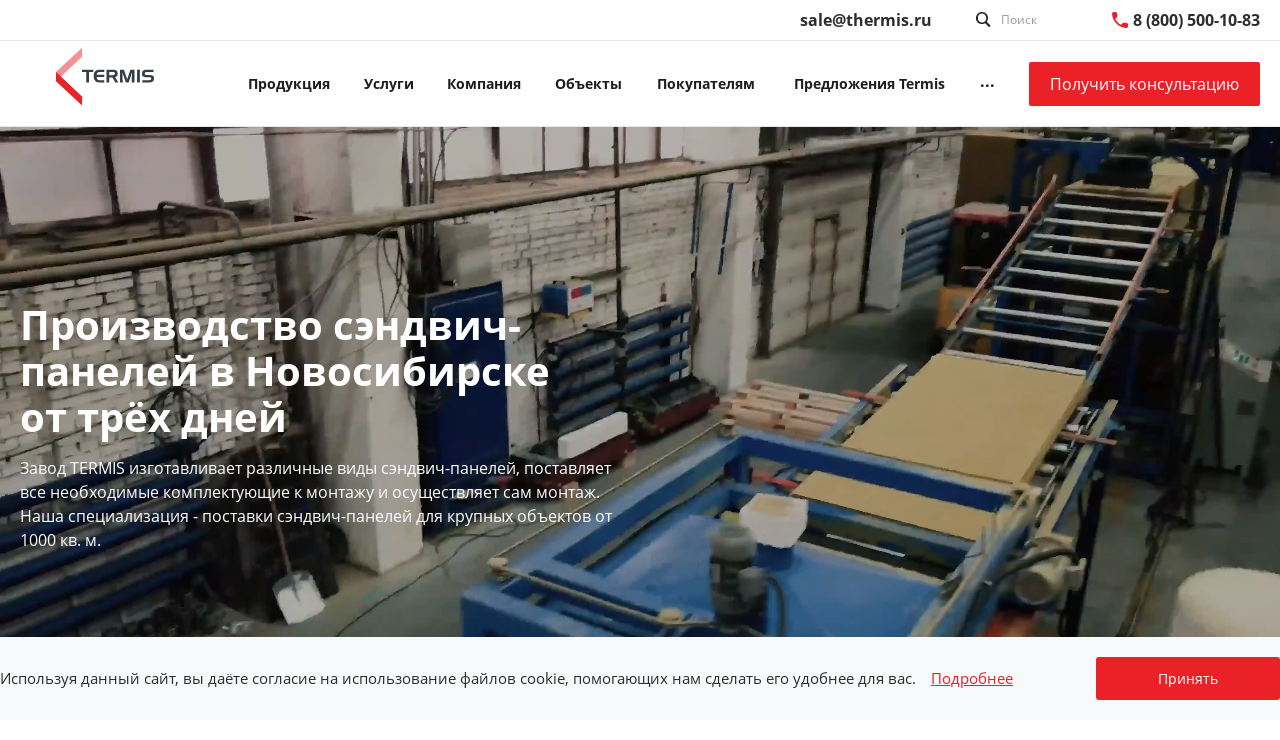

--- FILE ---
content_type: text/html; charset=UTF-8
request_url: https://thermis.ru/
body_size: 59384
content:
<!DOCTYPE html>
<html lang="ru">
    <head>
                <title>Сэндвич-панели от производителя в Новосибирске | Завод TERMIS</title>
        <meta http-equiv="Content-Type" content="text/html; charset=UTF-8" />
<meta name="keywords" content="сэндвич-панели, Новосибирск, производители, строительство, здания из сэндвич-панелей." />
<meta name="description" content="Сэндвич панели от завода-производителя TERMIS в Новосибирске. Поставки сэндвич-панелей для крупных объектов от 1000 кв. м. Быстрое изготовления - от 3-х дней.  Телефон: 8 (800) 500-10-83." />
<link href="/bitrix/js/ui/design-tokens/dist/ui.design-tokens.min.css?176836842523463" type="text/css"  rel="stylesheet" />
<link href="/bitrix/js/ui/fonts/opensans/ui.font.opensans.min.css?17683674242320" type="text/css"  rel="stylesheet" />
<link href="/bitrix/js/main/popup/dist/main.popup.bundle.min.css?176836859628056" type="text/css"  rel="stylesheet" />
<link href="/bitrix/cache/css/s1/prom_s1/template_556b355ad0bacdef410562ca2a7d245d/template_556b355ad0bacdef410562ca2a7d245d_v1.css?1768378305744554" type="text/css"  data-template-style="true" rel="stylesheet" />
<script>if(!window.BX)window.BX={};if(!window.BX.message)window.BX.message=function(mess){if(typeof mess==='object'){for(let i in mess) {BX.message[i]=mess[i];} return true;}};</script>
<script>(window.BX||top.BX).message({"JS_CORE_LOADING":"Загрузка...","JS_CORE_NO_DATA":"- Нет данных -","JS_CORE_WINDOW_CLOSE":"Закрыть","JS_CORE_WINDOW_EXPAND":"Развернуть","JS_CORE_WINDOW_NARROW":"Свернуть в окно","JS_CORE_WINDOW_SAVE":"Сохранить","JS_CORE_WINDOW_CANCEL":"Отменить","JS_CORE_WINDOW_CONTINUE":"Продолжить","JS_CORE_H":"ч","JS_CORE_M":"м","JS_CORE_S":"с","JSADM_AI_HIDE_EXTRA":"Скрыть лишние","JSADM_AI_ALL_NOTIF":"Показать все","JSADM_AUTH_REQ":"Требуется авторизация!","JS_CORE_WINDOW_AUTH":"Войти","JS_CORE_IMAGE_FULL":"Полный размер"});</script>

<script src="/bitrix/js/main/core/core.min.js?1768368655229643"></script>

<script>BX.Runtime.registerExtension({"name":"main.core","namespace":"BX","loaded":true});</script>
<script>BX.setJSList(["\/bitrix\/js\/main\/core\/core_ajax.js","\/bitrix\/js\/main\/core\/core_promise.js","\/bitrix\/js\/main\/polyfill\/promise\/js\/promise.js","\/bitrix\/js\/main\/loadext\/loadext.js","\/bitrix\/js\/main\/loadext\/extension.js","\/bitrix\/js\/main\/polyfill\/promise\/js\/promise.js","\/bitrix\/js\/main\/polyfill\/find\/js\/find.js","\/bitrix\/js\/main\/polyfill\/includes\/js\/includes.js","\/bitrix\/js\/main\/polyfill\/matches\/js\/matches.js","\/bitrix\/js\/ui\/polyfill\/closest\/js\/closest.js","\/bitrix\/js\/main\/polyfill\/fill\/main.polyfill.fill.js","\/bitrix\/js\/main\/polyfill\/find\/js\/find.js","\/bitrix\/js\/main\/polyfill\/matches\/js\/matches.js","\/bitrix\/js\/main\/polyfill\/core\/dist\/polyfill.bundle.js","\/bitrix\/js\/main\/core\/core.js","\/bitrix\/js\/main\/polyfill\/intersectionobserver\/js\/intersectionobserver.js","\/bitrix\/js\/main\/lazyload\/dist\/lazyload.bundle.js","\/bitrix\/js\/main\/polyfill\/core\/dist\/polyfill.bundle.js","\/bitrix\/js\/main\/parambag\/dist\/parambag.bundle.js"]);
</script>
<script>BX.Runtime.registerExtension({"name":"ui.dexie","namespace":"BX.DexieExport","loaded":true});</script>
<script>BX.Runtime.registerExtension({"name":"ls","namespace":"window","loaded":true});</script>
<script>BX.Runtime.registerExtension({"name":"fx","namespace":"window","loaded":true});</script>
<script>BX.Runtime.registerExtension({"name":"fc","namespace":"window","loaded":true});</script>
<script>BX.Runtime.registerExtension({"name":"ui.design-tokens","namespace":"window","loaded":true});</script>
<script>BX.Runtime.registerExtension({"name":"ui.fonts.opensans","namespace":"window","loaded":true});</script>
<script>BX.Runtime.registerExtension({"name":"main.popup","namespace":"BX.Main","loaded":true});</script>
<script>BX.Runtime.registerExtension({"name":"popup","namespace":"window","loaded":true});</script>
<style>@font-face {font-family: 'Open Sans';font-weight: 300;font-style: normal;src: url('/upload/intec/constructor/fonts/78e/4gkltsveytsjm9quyyt4ke1xw2p4t8kb.eot#iefix');src: url('/upload/intec/constructor/fonts/78e/4gkltsveytsjm9quyyt4ke1xw2p4t8kb.eot#iefix') format('embedded-opentype'), url('/upload/intec/constructor/fonts/d8b/7r4ka8otk61i60nw8ag68twxld1gel6s.woff') format('woff'), url('/upload/intec/constructor/fonts/577/dn0ab8cvz4exin232n0v7e6uvzq8yzrp.ttf') format('truetype'); }@font-face {font-family: 'Open Sans';font-weight: 300;font-style: italic;src: url('/upload/intec/constructor/fonts/356/ntv9ar3gxtbxbyyhcy8cstu6o8uhxh90.eot#iefix');src: url('/upload/intec/constructor/fonts/356/ntv9ar3gxtbxbyyhcy8cstu6o8uhxh90.eot#iefix') format('embedded-opentype'), url('/upload/intec/constructor/fonts/002/soeyaqxvn0ku7zwpb2z4id5xuj22zc1l.woff') format('woff'), url('/upload/intec/constructor/fonts/8a5/9ysu7i8ygff7zk641yl8ezfgq2lccbu0.ttf') format('truetype'); }@font-face {font-family: 'Open Sans';font-weight: 400;font-style: normal;src: url('/upload/intec/constructor/fonts/c54/8u1llp8rfiz2evewmyv68ewqnezk8pvs.eot#iefix');src: url('/upload/intec/constructor/fonts/c54/8u1llp8rfiz2evewmyv68ewqnezk8pvs.eot#iefix') format('embedded-opentype'), url('/upload/intec/constructor/fonts/38b/5bgqkkt2ymitknql1ih1om9wdfp42o7w.woff') format('woff'), url('/upload/intec/constructor/fonts/79d/e3dcslccvnlvug8psyntra09cdmgieme.ttf') format('truetype'); }@font-face {font-family: 'Open Sans';font-weight: 400;font-style: italic;src: url('/upload/intec/constructor/fonts/e94/zro23b4ngshkt3ildkp1ojimhydo2f32.eot#iefix');src: url('/upload/intec/constructor/fonts/e94/zro23b4ngshkt3ildkp1ojimhydo2f32.eot#iefix') format('embedded-opentype'), url('/upload/intec/constructor/fonts/598/xdqkw5fqskl71h2dukryn93lm3ozlfga.woff') format('woff'), url('/upload/intec/constructor/fonts/7d4/b5y58db8kdpry17kdaj5105zhqeoabga.ttf') format('truetype'); }@font-face {font-family: 'Open Sans';font-weight: 600;font-style: normal;src: url('/upload/intec/constructor/fonts/bb1/mj33f3rttjfm2grbvunnq0jfgftkzawk.eot#iefix');src: url('/upload/intec/constructor/fonts/bb1/mj33f3rttjfm2grbvunnq0jfgftkzawk.eot#iefix') format('embedded-opentype'), url('/upload/intec/constructor/fonts/d0b/c8aid1wtp3sm0gcw2wnb05v1n5hoih5g.woff') format('woff'), url('/upload/intec/constructor/fonts/d4d/8b5pbqx9e6g5u59rtu4o7zw0xl0ujn6o.ttf') format('truetype'); }@font-face {font-family: 'Open Sans';font-weight: 600;font-style: italic;src: url('/upload/intec/constructor/fonts/39b/a9kpabod1pxnpfvfa16a1x390eur4cva.eot#iefix');src: url('/upload/intec/constructor/fonts/39b/a9kpabod1pxnpfvfa16a1x390eur4cva.eot#iefix') format('embedded-opentype'), url('/upload/intec/constructor/fonts/f73/6t9rcree3eiqfmkjv707nabj1ra0gbtq.woff') format('woff'), url('/upload/intec/constructor/fonts/f8b/4sfu5q5m45vq2s3fs4drnsm8chmoyvjf.ttf') format('truetype'); }@font-face {font-family: 'Open Sans';font-weight: 700;font-style: normal;src: url('/upload/intec/constructor/fonts/644/acivctxukw0udwki90tz6jmkvzhrxlzr.eot#iefix');src: url('/upload/intec/constructor/fonts/644/acivctxukw0udwki90tz6jmkvzhrxlzr.eot#iefix') format('embedded-opentype'), url('/upload/intec/constructor/fonts/c20/q55kkimjcrq4a222txzapinoxde7oyrh.woff') format('woff'), url('/upload/intec/constructor/fonts/e27/qpbuivipo46wcq9u3pn3a9iqfvwghfnk.ttf') format('truetype'); }@font-face {font-family: 'Open Sans';font-weight: 700;font-style: italic;src: url('/upload/intec/constructor/fonts/73a/g58nl65m4e65c8espa6hm8j205vuj05e.eot#iefix');src: url('/upload/intec/constructor/fonts/73a/g58nl65m4e65c8espa6hm8j205vuj05e.eot#iefix') format('embedded-opentype'), url('/upload/intec/constructor/fonts/3d1/i7j4k7i2orw86jgdcxzpocvis5zxsbqf.woff') format('woff'), url('/upload/intec/constructor/fonts/a30/l9w72be3ttm8m600o6kcbbp2dfuew60n.ttf') format('truetype'); }</style>
<style>.intec-cl-text {
  color: #eb2128 !important; }

.intec-cl-text-active:active {
  color: #eb2128 !important; }

.intec-cl-text-active.active {
  color: #eb2128 !important; }

.intec-cl-text-focus:focus {
  color: #eb2128 !important; }

.intec-cl-text-hover:hover {
  color: #eb2128 !important; }

.intec-cl-background {
  background-color: #eb2128 !important;
  fill: #eb2128 !important; }

.intec-cl-background-active:active {
  background-color: #eb2128 !important;
  fill: #eb2128 !important; }

.intec-cl-background-focus:focus {
  background-color: #eb2128 !important;
  fill: #eb2128 !important; }

.intec-cl-background-hover:hover {
  background-color: #eb2128 !important;
  fill: #eb2128 !important; }

.intec-cl-background-dark {
  background-color: #c71218 !important;
  fill: #c71218 !important; }

.intec-cl-background-dark-active:active {
  background-color: #c71218 !important;
  fill: #c71218 !important; }

.intec-cl-background-dark-focus:focus {
  background-color: #c71218 !important;
  fill: #c71218 !important; }

.intec-cl-background-dark-hover:hover {
  background-color: #c71218 !important;
  fill: #c71218 !important; }

.intec-cl-background-light {
  background-color: #ef5055 !important;
  fill: #ef5055 !important; }

.intec-cl-background-light-active:active {
  background-color: #ef5055 !important;
  fill: #ef5055 !important; }

.intec-cl-background-light-focus:focus {
  background-color: #ef5055 !important;
  fill: #ef5055 !important; }

.intec-cl-background-light-hover:hover {
  background-color: #ef5055 !important;
  fill: #ef5055 !important; }

.intec-cl-background-light-40 {
  background-color: #fcdcdd !important;
  fill: #fcdcdd !important; }

.intec-cl-background-light-40-active:active {
  background-color: #fcdcdd !important;
  fill: #fcdcdd !important; }

.intec-cl-background-light-40-focus:focus {
  background-color: #fcdcdd !important;
  fill: #fcdcdd !important; }

.intec-cl-background-light-40-hover:hover {
  background-color: #fcdcdd !important;
  fill: #fcdcdd !important; }

.intec-cl-border {
  border-color: #eb2128 !important; }

.intec-cl-border-light {
  border-color: #ef5055 !important; }

.intec-cl-border-active:active {
  border-color: #eb2128 !important; }

.intec-cl-border-focus:focus {
  border-color: #eb2128 !important; }

.intec-cl-border-hover:hover {
  border-color: #eb2128 !important; }

.intec-cl-border-light-hover:hover {
  border-color: #ef5055 !important; }

.intec-cl-text-light {
  color: #ef5055 !important; }

.intec-cl-text-light-active:active {
  color: #ef5055 !important; }

.intec-cl-text-light-focus:focus {
  color: #ef5055 !important; }

.intec-cl-text-light-hover:hover {
  color: #ef5055 !important; }

.intec-cl-text-dark {
  color: #c71218 !important; }

.intec-cl-text-dark-active:active {
  color: #c71218 !important; }

.intec-cl-text-dark-focus:focus {
  color: #c71218 !important; }

.intec-cl-text-dark-hover:hover {
  color: #c71218 !important; }

.intec-cl-background-light {
  background-color: #ef5055 !important;
  fill: #ef5055 !important; }

.intec-cl-background-light-active:active {
  background-color: #ef5055 !important; }

.intec-cl-background-light-focus:focus {
  background-color: #ef5055 !important; }

.intec-cl-background-light-hover:hover {
  background-color: #ef5055 !important; }

.intec-cl-svg svg {
  fill: #eb2128 !important;
  stroke: #eb2128 !important; }

.intec-cl-svg-path-fill svg path {
  fill: #eb2128 !important; }

.intec-cl-svg-path-fill-hover:hover svg path {
  fill: #eb2128 !important; }

.intec-cl-svg-path-stroke svg path {
  stroke: #eb2128 !important; }

.intec-cl-svg-path-stroke-hover:hover svg path {
  stroke: #eb2128 !important; }

.intec-content {
  max-width: 1384px; }

.intec-content .intec-content.intec-content-primary {
  max-width: 1384px; }

html {
  font-size: 15px;
  font-family: "Open Sans", sans-serif; }

.intec-image-effect {
  opacity: 1;
  -webkit-transition: opacity 350ms ease-in-out;
  -moz-transition: opacity 350ms ease-in-out;
  -ms-transition: opacity 350ms ease-in-out;
  -o-transition: opacity 350ms ease-in-out;
  transition: opacity 350ms ease-in-out; }

.intec-image-effect:hover {
  opacity: 0.5; }

.intec-ui.intec-ui-control-alert.intec-ui-scheme-current {
  color: #eb2128;
  background-color: #fdeced;
  border-color: #fcdadb; }

.intec-ui.intec-ui-control-button.intec-ui-scheme-current {
  border-color: #eb2128;
  background-color: #eb2128;
  color: #fff; }
  .intec-ui.intec-ui-control-button.intec-ui-scheme-current.intec-ui-mod-transparent {
    background-color: transparent;
    color: #eb2128; }
  .intec-ui.intec-ui-control-button.intec-ui-scheme-current:hover, .intec-ui.intec-ui-control-button.intec-ui-scheme-current.intec-ui-state-hover, .intec-ui.intec-ui-control-button.intec-ui-scheme-current[data-ui-state="hover"] {
    border-color: #ef5055;
    background-color: #ef5055;
    color: #fff; }
  .intec-ui.intec-ui-control-button.intec-ui-scheme-current:focus, .intec-ui.intec-ui-control-button.intec-ui-scheme-current.intec-ui-state-focus, .intec-ui.intec-ui-control-button.intec-ui-scheme-current[data-ui-state="focus"] {
    border-color: #ef5055;
    background-color: #ef5055;
    color: #fff; }
  .intec-ui.intec-ui-control-button.intec-ui-scheme-current:active, .intec-ui.intec-ui-control-button.intec-ui-scheme-current.intec-ui-state-active, .intec-ui.intec-ui-control-button.intec-ui-scheme-current[data-ui-state="active"] {
    border-color: #c71218;
    background-color: #c71218;
    color: #fff; }
  .intec-ui.intec-ui-control-button.intec-ui-scheme-current:disabled, .intec-ui.intec-ui-control-button.intec-ui-scheme-current.intec-ui-state-disabled, .intec-ui.intec-ui-control-button.intec-ui-scheme-current[data-ui-state="disabled"] {
    border-color: #980e13;
    background-color: #980e13;
    color: #fff; }
  .intec-ui.intec-ui-control-button.intec-ui-scheme-current.intec-ui-mod-link {
    color: #5f5f5f;
    border-color: transparent;
    background-color: transparent; }
    .intec-ui.intec-ui-control-button.intec-ui-scheme-current.intec-ui-mod-link:hover, .intec-ui.intec-ui-control-button.intec-ui-scheme-current.intec-ui-mod-link.intec-ui-state-hover, .intec-ui.intec-ui-control-button.intec-ui-scheme-current.intec-ui-mod-link[data-ui-state="hover"] {
      color: #ef5055; }
    .intec-ui.intec-ui-control-button.intec-ui-scheme-current.intec-ui-mod-link:focus, .intec-ui.intec-ui-control-button.intec-ui-scheme-current.intec-ui-mod-link.intec-ui-state-focus, .intec-ui.intec-ui-control-button.intec-ui-scheme-current.intec-ui-mod-link[data-ui-state="focus"] {
      color: #ef5055; }
    .intec-ui.intec-ui-control-button.intec-ui-scheme-current.intec-ui-mod-link:active, .intec-ui.intec-ui-control-button.intec-ui-scheme-current.intec-ui-mod-link.intec-ui-state-active, .intec-ui.intec-ui-control-button.intec-ui-scheme-current.intec-ui-mod-link[data-ui-state="active"] {
      color: #c71218; }
    .intec-ui.intec-ui-control-button.intec-ui-scheme-current.intec-ui-mod-link:disabled, .intec-ui.intec-ui-control-button.intec-ui-scheme-current.intec-ui-mod-link.intec-ui-state-disabled, .intec-ui.intec-ui-control-button.intec-ui-scheme-current.intec-ui-mod-link[data-ui-state="disabled"] {
      color: #9f9f9f; }

.intec-ui.intec-ui-control-checkbox.intec-ui-scheme-current.intec-ui-scheme-current .intec-ui-part-selector:before, .intec-ui.intec-ui-control-radiobox.intec-ui-scheme-current.intec-ui-scheme-current .intec-ui-part-selector:before, .intec-ui.intec-ui-control-switch.intec-ui-scheme-current.intec-ui-scheme-current .intec-ui-part-selector:before {
  background-color: #fff;
  color: #fff; }
  .intec-ui.intec-ui-control-checkbox.intec-ui-scheme-current.intec-ui-scheme-current input:checked + .intec-ui-part-selector, .intec-ui.intec-ui-control-radiobox.intec-ui-scheme-current.intec-ui-scheme-current input:checked + .intec-ui-part-selector, .intec-ui.intec-ui-control-switch.intec-ui-scheme-current.intec-ui-scheme-current input:checked + .intec-ui-part-selector, .intec-ui.intec-ui-control-checkbox.intec-ui-scheme-current.intec-ui-scheme-current.intec-ui-state-checked .intec-ui-part-selector, .intec-ui.intec-ui-control-radiobox.intec-ui-scheme-current.intec-ui-scheme-current.intec-ui-state-checked .intec-ui-part-selector, .intec-ui.intec-ui-control-switch.intec-ui-scheme-current.intec-ui-scheme-current.intec-ui-state-checked .intec-ui-part-selector, .intec-ui.intec-ui-control-checkbox.intec-ui-scheme-current.intec-ui-scheme-current[data-ui-state="checked"] .intec-ui-part-selector, .intec-ui.intec-ui-control-radiobox.intec-ui-scheme-current.intec-ui-scheme-current[data-ui-state="checked"] .intec-ui-part-selector, .intec-ui.intec-ui-control-switch.intec-ui-scheme-current.intec-ui-scheme-current[data-ui-state="checked"] .intec-ui-part-selector {
    border-color: #eb2128;
    background-color: #eb2128; }
    .intec-ui.intec-ui-control-checkbox.intec-ui-scheme-current.intec-ui-scheme-current input:checked + .intec-ui-part-selector:before, .intec-ui.intec-ui-control-radiobox.intec-ui-scheme-current.intec-ui-scheme-current input:checked + .intec-ui-part-selector:before, .intec-ui.intec-ui-control-switch.intec-ui-scheme-current.intec-ui-scheme-current input:checked + .intec-ui-part-selector:before, .intec-ui.intec-ui-control-checkbox.intec-ui-scheme-current.intec-ui-scheme-current.intec-ui-state-checked .intec-ui-part-selector:before, .intec-ui.intec-ui-control-radiobox.intec-ui-scheme-current.intec-ui-scheme-current.intec-ui-state-checked .intec-ui-part-selector:before, .intec-ui.intec-ui-control-switch.intec-ui-scheme-current.intec-ui-scheme-current.intec-ui-state-checked .intec-ui-part-selector:before, .intec-ui.intec-ui-control-checkbox.intec-ui-scheme-current.intec-ui-scheme-current[data-ui-state="checked"] .intec-ui-part-selector:before, .intec-ui.intec-ui-control-radiobox.intec-ui-scheme-current.intec-ui-scheme-current[data-ui-state="checked"] .intec-ui-part-selector:before, .intec-ui.intec-ui-control-switch.intec-ui-scheme-current.intec-ui-scheme-current[data-ui-state="checked"] .intec-ui-part-selector:before {
      background-color: #fff;
      color: #fff; }
  .intec-ui.intec-ui-control-checkbox.intec-ui-scheme-current.intec-ui-scheme-current:hover .intec-ui-part-selector, .intec-ui.intec-ui-control-radiobox.intec-ui-scheme-current.intec-ui-scheme-current:hover .intec-ui-part-selector, .intec-ui.intec-ui-control-switch.intec-ui-scheme-current.intec-ui-scheme-current:hover .intec-ui-part-selector, .intec-ui.intec-ui-control-checkbox.intec-ui-scheme-current.intec-ui-scheme-current.intec-ui-state-hover .intec-ui-part-selector, .intec-ui.intec-ui-control-radiobox.intec-ui-scheme-current.intec-ui-scheme-current.intec-ui-state-hover .intec-ui-part-selector, .intec-ui.intec-ui-control-switch.intec-ui-scheme-current.intec-ui-scheme-current.intec-ui-state-hover .intec-ui-part-selector, .intec-ui.intec-ui-control-checkbox.intec-ui-scheme-current.intec-ui-scheme-current[data-ui-state="hover"] .intec-ui-part-selector, .intec-ui.intec-ui-control-radiobox.intec-ui-scheme-current.intec-ui-scheme-current[data-ui-state="hover"] .intec-ui-part-selector, .intec-ui.intec-ui-control-switch.intec-ui-scheme-current.intec-ui-scheme-current[data-ui-state="hover"] .intec-ui-part-selector {
    border-color: #ef5055;
    background-color: #ef5055; }
    .intec-ui.intec-ui-control-checkbox.intec-ui-scheme-current.intec-ui-scheme-current:hover .intec-ui-part-selector:before, .intec-ui.intec-ui-control-radiobox.intec-ui-scheme-current.intec-ui-scheme-current:hover .intec-ui-part-selector:before, .intec-ui.intec-ui-control-switch.intec-ui-scheme-current.intec-ui-scheme-current:hover .intec-ui-part-selector:before, .intec-ui.intec-ui-control-checkbox.intec-ui-scheme-current.intec-ui-scheme-current.intec-ui-state-hover .intec-ui-part-selector:before, .intec-ui.intec-ui-control-radiobox.intec-ui-scheme-current.intec-ui-scheme-current.intec-ui-state-hover .intec-ui-part-selector:before, .intec-ui.intec-ui-control-switch.intec-ui-scheme-current.intec-ui-scheme-current.intec-ui-state-hover .intec-ui-part-selector:before, .intec-ui.intec-ui-control-checkbox.intec-ui-scheme-current.intec-ui-scheme-current[data-ui-state="hover"] .intec-ui-part-selector:before, .intec-ui.intec-ui-control-radiobox.intec-ui-scheme-current.intec-ui-scheme-current[data-ui-state="hover"] .intec-ui-part-selector:before, .intec-ui.intec-ui-control-switch.intec-ui-scheme-current.intec-ui-scheme-current[data-ui-state="hover"] .intec-ui-part-selector:before {
      background-color: #fff;
      color: #fff; }
  .intec-ui.intec-ui-control-checkbox.intec-ui-scheme-current.intec-ui-scheme-current input:focus + .intec-ui-part-selector, .intec-ui.intec-ui-control-radiobox.intec-ui-scheme-current.intec-ui-scheme-current input:focus + .intec-ui-part-selector, .intec-ui.intec-ui-control-switch.intec-ui-scheme-current.intec-ui-scheme-current input:focus + .intec-ui-part-selector, .intec-ui.intec-ui-control-checkbox.intec-ui-scheme-current.intec-ui-scheme-current.intec-ui-state-focus .intec-ui-part-selector, .intec-ui.intec-ui-control-radiobox.intec-ui-scheme-current.intec-ui-scheme-current.intec-ui-state-focus .intec-ui-part-selector, .intec-ui.intec-ui-control-switch.intec-ui-scheme-current.intec-ui-scheme-current.intec-ui-state-focus .intec-ui-part-selector, .intec-ui.intec-ui-control-checkbox.intec-ui-scheme-current.intec-ui-scheme-current[data-ui-state="focus"] .intec-ui-part-selector, .intec-ui.intec-ui-control-radiobox.intec-ui-scheme-current.intec-ui-scheme-current[data-ui-state="focus"] .intec-ui-part-selector, .intec-ui.intec-ui-control-switch.intec-ui-scheme-current.intec-ui-scheme-current[data-ui-state="focus"] .intec-ui-part-selector {
    border-color: #ef5055;
    background-color: #ef5055; }
    .intec-ui.intec-ui-control-checkbox.intec-ui-scheme-current.intec-ui-scheme-current input:focus + .intec-ui-part-selector:before, .intec-ui.intec-ui-control-radiobox.intec-ui-scheme-current.intec-ui-scheme-current input:focus + .intec-ui-part-selector:before, .intec-ui.intec-ui-control-switch.intec-ui-scheme-current.intec-ui-scheme-current input:focus + .intec-ui-part-selector:before, .intec-ui.intec-ui-control-checkbox.intec-ui-scheme-current.intec-ui-scheme-current.intec-ui-state-focus .intec-ui-part-selector:before, .intec-ui.intec-ui-control-radiobox.intec-ui-scheme-current.intec-ui-scheme-current.intec-ui-state-focus .intec-ui-part-selector:before, .intec-ui.intec-ui-control-switch.intec-ui-scheme-current.intec-ui-scheme-current.intec-ui-state-focus .intec-ui-part-selector:before, .intec-ui.intec-ui-control-checkbox.intec-ui-scheme-current.intec-ui-scheme-current[data-ui-state="focus"] .intec-ui-part-selector:before, .intec-ui.intec-ui-control-radiobox.intec-ui-scheme-current.intec-ui-scheme-current[data-ui-state="focus"] .intec-ui-part-selector:before, .intec-ui.intec-ui-control-switch.intec-ui-scheme-current.intec-ui-scheme-current[data-ui-state="focus"] .intec-ui-part-selector:before {
      background-color: #fff;
      color: #fff; }
  .intec-ui.intec-ui-control-checkbox.intec-ui-scheme-current.intec-ui-scheme-current:active .intec-ui-part-selector, .intec-ui.intec-ui-control-radiobox.intec-ui-scheme-current.intec-ui-scheme-current:active .intec-ui-part-selector, .intec-ui.intec-ui-control-switch.intec-ui-scheme-current.intec-ui-scheme-current:active .intec-ui-part-selector, .intec-ui.intec-ui-control-checkbox.intec-ui-scheme-current.intec-ui-scheme-current.intec-ui-state-active .intec-ui-part-selector, .intec-ui.intec-ui-control-radiobox.intec-ui-scheme-current.intec-ui-scheme-current.intec-ui-state-active .intec-ui-part-selector, .intec-ui.intec-ui-control-switch.intec-ui-scheme-current.intec-ui-scheme-current.intec-ui-state-active .intec-ui-part-selector, .intec-ui.intec-ui-control-checkbox.intec-ui-scheme-current.intec-ui-scheme-current[data-ui-state="active"] .intec-ui-part-selector, .intec-ui.intec-ui-control-radiobox.intec-ui-scheme-current.intec-ui-scheme-current[data-ui-state="active"] .intec-ui-part-selector, .intec-ui.intec-ui-control-switch.intec-ui-scheme-current.intec-ui-scheme-current[data-ui-state="active"] .intec-ui-part-selector {
    border-color: #c71218;
    background-color: #c71218; }
    .intec-ui.intec-ui-control-checkbox.intec-ui-scheme-current.intec-ui-scheme-current:active .intec-ui-part-selector:before, .intec-ui.intec-ui-control-radiobox.intec-ui-scheme-current.intec-ui-scheme-current:active .intec-ui-part-selector:before, .intec-ui.intec-ui-control-switch.intec-ui-scheme-current.intec-ui-scheme-current:active .intec-ui-part-selector:before, .intec-ui.intec-ui-control-checkbox.intec-ui-scheme-current.intec-ui-scheme-current.intec-ui-state-active .intec-ui-part-selector:before, .intec-ui.intec-ui-control-radiobox.intec-ui-scheme-current.intec-ui-scheme-current.intec-ui-state-active .intec-ui-part-selector:before, .intec-ui.intec-ui-control-switch.intec-ui-scheme-current.intec-ui-scheme-current.intec-ui-state-active .intec-ui-part-selector:before, .intec-ui.intec-ui-control-checkbox.intec-ui-scheme-current.intec-ui-scheme-current[data-ui-state="active"] .intec-ui-part-selector:before, .intec-ui.intec-ui-control-radiobox.intec-ui-scheme-current.intec-ui-scheme-current[data-ui-state="active"] .intec-ui-part-selector:before, .intec-ui.intec-ui-control-switch.intec-ui-scheme-current.intec-ui-scheme-current[data-ui-state="active"] .intec-ui-part-selector:before {
      background-color: #fff;
      color: #fff; }

.intec-ui.intec-ui-control-numeric.intec-ui-scheme-current .intec-ui-part-increment:hover, .intec-ui.intec-ui-control-numeric.intec-ui-scheme-current .intec-ui-part-decrement:hover {
  color: #eb2128 !important; }

.intec-ui.intec-ui-control-tabs.intec-ui-scheme-current .intec-ui-part-tab:hover, .intec-ui.intec-ui-control-tabs.intec-ui-scheme-current .intec-ui-part-tab[data-active="true"] {
  border-color: #eb2128; }

.intec-ui.intec-ui-control-tabs.intec-ui-view-1.intec-ui-scheme-current .intec-ui-part-tab[data-active="true"] {
  color: #eb2128; }

.intec-ui.intec-ui-control-tabs.intec-ui-view-1.intec-ui-scheme-current .intec-ui-part-tab[data-active="true"] *:after {
  background-color: #eb2128; }

.intec-ui.intec-ui-control-tabs.intec-ui-view-2.intec-ui-scheme-current .intec-ui-part-tab:hover, .intec-ui.intec-ui-control-tabs.intec-ui-view-2.intec-ui-scheme-current .intec-ui-part-tab[data-active="true"] {
  background-color: #eb2128; }

.intec-ui.intec-ui-control-tabs.intec-ui-view-2.intec-ui-scheme-current .intec-ui-part-tab[data-active="true"] {
  -webkit-box-shadow: 0 6px 18px rgba(235, 33, 40, 0.42);
  -moz-box-shadow: 0 6px 18px rgba(235, 33, 40, 0.42);
  box-shadow: 0 6px 18px rgba(235, 33, 40, 0.42); }

.intec-ui-markup-text, [data-ui-markup="text"] {
  font-size: 15px; }

a, [data-ui-markup="a"], .intec-ui-markup-a {
  color: #eb2128; }
  a:hover, [data-ui-markup="a"]:hover, .intec-ui-markup-a:hover, a:focus, [data-ui-markup="a"]:focus, .intec-ui-markup-a:focus {
    color: #ef5055; }
    a:hover.intec-ui-mod-dashed, [data-ui-markup="a"]:hover.intec-ui-mod-dashed, .intec-ui-markup-a:hover.intec-ui-mod-dashed, a:focus.intec-ui-mod-dashed, [data-ui-markup="a"]:focus.intec-ui-mod-dashed, .intec-ui-markup-a:focus.intec-ui-mod-dashed, a:hover.intec-ui-mod-dotted, [data-ui-markup="a"]:hover.intec-ui-mod-dotted, .intec-ui-markup-a:hover.intec-ui-mod-dotted, a:focus.intec-ui-mod-dotted, [data-ui-markup="a"]:focus.intec-ui-mod-dotted, .intec-ui-markup-a:focus.intec-ui-mod-dotted {
      border-color: #ef5055; }
  a:active, [data-ui-markup="a"]:active, .intec-ui-markup-a:active {
    color: #c71218; }
    a:active.intec-ui-mod-dashed, [data-ui-markup="a"]:active.intec-ui-mod-dashed, .intec-ui-markup-a:active.intec-ui-mod-dashed, a:active.intec-ui-mod-dotted, [data-ui-markup="a"]:active.intec-ui-mod-dotted, .intec-ui-markup-a:active.intec-ui-mod-dotted {
      border-color: #c71218; }

blockquote:before, [data-ui-markup="blockquote"]:before, .intec-ui-markup-blockquote:before {
  background-color: #eb2128; }

ul > li:before, [data-ui-markup="ul"] > [data-ui-markup="li"]:before, .intec-ui-markup-ul > .intec-ui-markup-li:before {
  color: #eb2128; }

ol > li:before, [data-ui-markup="ol"] > [data-ui-markup="li"]:before, .intec-ui-markup-ol > .intec-ui-markup-li:before {
  color: #eb2128; }
</style>
<style>.ns-bitrix.c-menu.c-menu-horizontal-1 .menu-item.menu-item-default .menu-submenu .menu-submenu-item:hover > .menu-submenu-item-text, .ns-bitrix.c-menu.c-menu-horizontal-2 .menu-item .menu-submenu .menu-submenu-item:hover > .menu-submenu-item-text, .c-header.c-header-template-1 .widget-view.widget-view-desktop .widget-view-desktop-1 .widget-container-menu .ns-bitrix.c-menu.c-menu-horizontal-1 .menu-item:hover .menu-item-text-wrapper, .c-header.c-header-template-1 .widget-view.widget-view-desktop .widget-view-desktop-1 .widget-container-menu .ns-bitrix.c-menu.c-menu-horizontal-1 .menu-item.menu-item-active .menu-item-text-wrapper, .c-header.c-header-template-1 .widget-view.widget-view-desktop .widget-view-desktop-7 .widget-menu .ns-bitrix.c-menu.c-menu-horizontal-1 .menu-item:hover .menu-item-text-wrapper, .c-header.c-header-template-1 .widget-view.widget-view-desktop .widget-view-desktop-7 .widget-menu .ns-bitrix.c-menu.c-menu-horizontal-1 .menu-item.menu-item-active .menu-item-text-wrapper, .c-header.c-header-template-1 .widget-view.widget-view-desktop .widget-view-desktop-9 .widget-container-menu .ns-bitrix.c-menu.c-menu-horizontal-1 .menu-item:hover .menu-item-text-wrapper, .c-header.c-header-template-1 .widget-view.widget-view-desktop .widget-view-desktop-9 .widget-container-menu .ns-bitrix.c-menu.c-menu-horizontal-1 .menu-item.menu-item-active .menu-item-text-wrapper, .c-header.c-header-template-1 .widget-view.widget-view-fixed .widget-menu .ns-bitrix.c-menu.c-menu-horizontal-1 .menu-wrapper .menu-item:hover .menu-item-text-wrapper, .c-header.c-header-template-1 .widget-view.widget-view-fixed .widget-menu .ns-bitrix.c-menu.c-menu-horizontal-1 .menu-wrapper .menu-item.menu-item-active .menu-item-text-wrapper {
  color: #eb2128 !important; }

.ns-bitrix.c-catalog-section.c-catalog-section-catalog-list-1 .catalog-section-item-purchase-button.catalog-section-item-purchase-button-add[data-basket-state="processing"], .ns-bitrix.c-catalog-section.c-catalog-section-catalog-text-1 .catalog-section-item-purchase-button.catalog-section-item-purchase-button-add[data-basket-state="processing"], .ns-bitrix.c-catalog-element.c-catalog-element-catalog-default-1 .catalog-element-property:before, .ns-bitrix.c-sale-order-ajax.c-sale-order-ajax-simple-1 .radio-inline:hover label:before, .ns-bitrix.c-sale-order-ajax.c-sale-order-ajax-simple-1 .radio-inline.radio-inline-checked label:before, .ns-bitrix.c-sale-order-ajax.c-sale-order-ajax-simple-1 .bx-sls .quick-location-tag, .ns-bitrix.c-sale-order-ajax.c-sale-order-ajax-simple-1 .bx-slst .quick-location-tag, .ns-bitrix.c-sale-order-ajax.c-sale-order-ajax-simple-1 .bx-soa-pp-item-container .bx-soa-pp-company:hover .bx-soa-pp-company-graf-container, .ns-bitrix.c-sale-order-ajax.c-sale-order-ajax-simple-1 .bx-soa-pp-item-container .bx-soa-pp-company.bx-selected .bx-soa-pp-company-graf-container, .ns-intec-universe.c-tags-list.c-tags-list-default .tags-list-item input[type=checkbox]:checked + .tags-list-item-button, .ns-intec-universe.c-tags-list.c-tags-list-default .tags-list-item-button:hover {
  background: #eb2128 !important; }

.ns-bitrix.c-catalog-element.c-catalog-element-catalog-default-1 .catalog-element-gallery-preview[data-active=true], .ns-bitrix.c-catalog-element.c-catalog-element-catalog-default-1 .catalog-element-tab a:hover, .ns-bitrix.c-catalog-element.c-catalog-element-catalog-default-1 .catalog-element-tab a:focus, .ns-bitrix.c-catalog-element.c-catalog-element-catalog-default-1 .catalog-element-tab a:active, .ns-bitrix.c-catalog-element.c-catalog-element-catalog-default-1 .catalog-element-tab.active a, .ns-bitrix.c-catalog-element.c-catalog-element-catalog-default-2 .catalog-element-tab a:hover, .ns-bitrix.c-catalog-element.c-catalog-element-catalog-default-2 .catalog-element-tab a:focus, .ns-bitrix.c-catalog-element.c-catalog-element-catalog-default-2 .catalog-element-tab a:active, .ns-bitrix.c-catalog-element.c-catalog-element-catalog-default-2 .catalog-element-tab.active a, .ns-bitrix.c-sale-order-ajax.c-sale-order-ajax-simple-1 .radio-inline:hover label:before, .ns-bitrix.c-sale-order-ajax.c-sale-order-ajax-simple-1 .radio-inline.radio-inline-checked label:before, .ns-bitrix.c-sale-order-ajax.c-sale-order-ajax-simple-1 .bx-soa-pp-item-container .bx-soa-pp-company:hover .bx-soa-pp-company-graf-container, .ns-bitrix.c-sale-order-ajax.c-sale-order-ajax-simple-1 .bx-soa-pp-item-container .bx-soa-pp-company.bx-selected .bx-soa-pp-company-graf-container, .c-smart-filter.c-smart-filter-horizontal-2 [data-property-type=checkbox-picture] .smart-filter-property-value input:checked + .smart-filter-property-value-picture-wrap, .c-smart-filter.c-smart-filter-horizontal-2 [data-property-type=checkbox-text-picture] .smart-filter-property-value input:checked + .smart-filter-property-value-picture-wrap {
  border-color: #eb2128 !important; }

.ns-bitrix.c-catalog-section.c-catalog-section-catalog-tile-1 .catalog-section-item-purchase-button.catalog-section-item-purchase-button-add[data-basket-state="processing"], .ns-bitrix.c-sale-order-ajax.c-sale-order-ajax-simple-1 .bx-sls .quick-location-tag:hover, .ns-bitrix.c-sale-order-ajax.c-sale-order-ajax-simple-1 .bx-slst .quick-location-tag:hover {
  background: #ef5055 !important; }
/** Old **/
.sale-icons a.sale-icons-item:hover .sale-icons-icon, .sale-icons a.sale-icons-item.hover .sale-icons-icon, .sale-icons a.sale-icons-item:active .sale-icons-icon, .sale-icons a.sale-icons-item.active .sale-icons-icon, .intec-sections-tile > div:hover .intec-section-name, .menu.menu-horizontal .menu-item.menu-item-default .menu-submenu .menu-submenu-item:hover > .menu-submenu-item-text, .widget-catalog-categories .widget-catalog-categories-tabs .widget-catalog-categories-tab a:hover, .widget-catalog-categories .widget-catalog-categories-tabs .widget-catalog-categories-tab.active a, .c-widget.c-widget-products-1 .widget-tab:hover .widget-tab-text, .c-widget.c-widget-products-1 .widget-tab.active .widget-tab-text, .widget-catalog-categories .widget-catalog-categories-desktop .widget-catalog-categories-navigation .widget-catalog-categories-navigation-next:hover, .widget-catalog-categories .widget-catalog-categories-desktop .widget-catalog-categories-navigation .widget-catalog-categories-navigation-previous:hover, .widget-reviews .widget-reviews-view.widget-reviews-view-slider .widget-reviews-navigation .widget-reviews-navigation-next:hover, .widget-reviews .widget-reviews-view.widget-reviews-view-slider .widget-reviews-navigation .widget-reviews-navigation-previous:hover, .widget-news .widget-news-view.widget-news-view-extend .widget-news-navigation .widget-news-navigation-next:hover, .widget-news .widget-news-view.widget-news-view-extend .widget-news-navigation .widget-news-navigation-previous:hover, .footer-menu a.child-link.active, .bx-filter .bx-filter-popup-result a, .intec-sections-list .intec-section-name:hover, .intec-sections-list .intec-subsection:hover, .intec-sections-list .intec-subsection:hover span, .intec-catalog-section-tile .price-block .element-buys, .intec-catalog-section .element-properties li, .intec-item-detail .show-all-characteristics, .contacts .contacts-offices .contacts-office .contacts-information-section.contacts-contacts .contacts-email a:hover .active.widget-reviews .widget-reviews-mobile .widget-reviews-view.widget-reviews-view-blocks-2 .widget-reviews-item .widget-reviews-item-header .widget-reviews-item-name, .bx_compare .table_compare table tr td a, .news-list-filter .news-list-filter-button.news-list-filter-button-active, .news-list-filter .news-list-filter-button:hover, .bx_ordercart .bx_ordercart_order_table_container tbody td.control .delay-item:hover, .bx_ordercart .bx_ordercart_order_table_container tbody td.control .to-cart-item:hover, .bx-soa-editstep, .bx-soa-item-title a, .subscribe-block .email-block-subscribe .subscribe-info:before, .project .project-services .project-service .project-service-information .project-service-name, .widget-reviews .widget-reviews-mobile .widget-reviews-view.widget-reviews-view-blocks-2 .widget-reviews-item .widget-reviews-item-header .widget-reviews-item-name, .intec-certificates.desktop-template.template-tiles .intec-certificates_item:hover .intec-certificates_name, .intec-sections-tile-1 > div:hover .intec-section-name, .intec-certificates.desktop-template.template-tiles .intec-certificates_item:hover .intec-certificates_name, .header .header-desktop .header-content .header-content-menu .menu.menu-horizontal .menu-wrapper .menu-item:hover .menu-item-text .menu-item-text-wrapper, .header .header-desktop .header-content .header-content-menu .menu.menu-horizontal .menu-wrapper .menu-item.menu-item-active .menu-item-text .menu-item-text-wrapper, .intec-item-detail .item-bind-items .item-bind-items-list .owl-nav .owl-prev:hover, .intec-item-detail .item-bind-items .item-bind-items-list .owl-nav .owl-next:hover, .bx-filter .bx-filter-popup-result a, .intec-panel-sort .sort-value.sort-state-active a, .header.with-banner .header-desktop .header-static .header-content .header-content-phone .header-content-phone-call .header-content-phone-call-wrapper:hover, .header.with-banner[data-banner-color=black] .header-desktop .header-info .header-info-button:hover .header-info-button-text, .header.with-banner[data-banner-color=black] .header-desktop .header-static .header-content .header-info-button:hover .header-info-button-text, .header.with-banner[data-banner-color=black] .header-static .intec-search-icon:hover, .header.with-banner[data-banner-color=white] .header-desktop .header-info .header-info-social:hover, .header.with-banner .header-desktop .header-static .menu.menu-horizontal .menu-item:hover .menu-item-text:hover, .header.with-banner .header-desktop .header-static .menu.menu-horizontal .menu-item.menu-item-active .menu-item-text, .header .header-desktop .header-static .header-info .header-info-button .header-info-button-icon, .header .header-desktop .header-static .header-content .header-info-button .header-info-button-icon, .c-rate.c-rate-template-1 .owl-carousel .owl-nav .owl-next:hover, .c-rate.c-rate-template-1 .owl-carousel .owl-nav .owl-prev:hover, .c-certificates.c-certificates-template-1 .widget-element:hover .widget-element-name, .c-header.c-header-template-1[data-transparent = 'false'] .widget-view.widget-view-desktop .widget-panel .ns-bitrix.c-search-title.c-search-title-popup-1 .search-title-button:hover .search-title-button-icon, .c-header.c-header-template-1[data-transparent = 'false'] .widget-view.widget-view-desktop .widget-panel .ns-bitrix.c-search-title.c-search-title-popup-1 .search-title-button:hover .search-title-button-text, .c-header.c-header-template-1[data-transparent = 'false'] .widget-view.widget-view-desktop .widget-panel .widget-panel-button:hover .widget-panel-button-icon, .c-header.c-header-template-1[data-transparent = 'false'] .widget-view.widget-view-desktop .widget-panel .widget-panel-button:hover .widget-panel-button-text {
  color: #eb2128 !important; }

.ns-bitrix.c-catalog-element.c-catalog-element-catalog-default-1 .catalog-element-gallery-picture[data-active=true], .widget-catalog-categories .widget-catalog-categories-tabs .widget-catalog-categories-tab a:hover, .widget-catalog-categories .widget-catalog-categories-tabs .widget-catalog-categories-tab.active a, .widget-catalog-categories .widget-catalog-categories-dots .owl-dot.active, .c-widget.c-widget-products-1 .widget-tab:hover .widget-tab-text, .c-widget.c-widget-products-1 .widget-tab.active .widget-tab-text, .c-widget.c-widget-products-1 .owl-dots .owl-dot.active, .c-widget.c-widget-products-2 .owl-dots .owl-dot.active, .c-rate.c-rate-template-1 .owl-carousel .owl-dot.active, .news-list-slider .slider-dots .owl-dot .slider-dot:hover, .news-list-slider .slider-dots .owl-dot.active .slider-dot, .intec-item-detail .slider-item.active, .bx_compare .bx_sort_container .sortbutton.current, .bx_compare .bx_sort_container .sortbutton:hover, .bx_ordercart .bx_sort_container a.current, .bx-soa-section.bx-selected, .bx-soa-pp-company.bx-selected .bx-soa-pp-company-graf-container, .news-list-slider-cb .slider-dots .owl-dot .slider-dot:hover, .news-list-slider-cb .slider-dots .owl-dot.active .slider-dot, .ns-bitrix.c-catalog-section.c-catalog-section-catalog-tile-2 .catalog-section-item-offers-property-extended-value[data-state=selected] .catalog-section-item-offers-property-extended-value-image {
  border-color: #eb2128 !important; }

.arrow-right {
  border-right: 25px solid #eb2128 !important; }

.sale-icons a.sale-icons-item:hover .sale-icons-count, .sale-icons a.sale-icons-item.hover .sale-icons-count, .sale-icons a.sale-icons-item:active .sale-icons-count, .sale-icons a.sale-icons-item.active .sale-icons-count, .widget-catalog-categories .widget-catalog-categories-dots .owl-dot.active, .c-widget.c-widget-products-1 .owl-dots .owl-dot.active, .c-widget.c-widget-products-2 .owl-dots .owl-dot.active, .c-rate.c-rate-template-1 .owl-carousel .owl-dot.active, .intec-news-sections.template-chess .intec-news-sections_item:hover .intec-news-sections_name, .intec-news-sections.template-puzzle .intec-news-sections_item:hover .intec-news-sections_name, .intec-news-sections.template-tiles .intec-news-sections_item:hover .intec-news-sections_name, input[type=checkbox]:checked + span, .ask-question-container .ask-question-title:after {
  background-color: #c71218; }

.intec-catalog-section-tile .price-block .element-buys.active, .intec-catalog-section-tile .price-block .element-buys.added, .share-products-block .products-element .price-block .price .element-buy.active, .news-list-slider .slider-dots .owl-dot.active .slider-dot, .bx-filter .body-filter .bx-filter-parameters-box .bx-filter-popup-result, .news-list-slider .slider-dots .owl-dot .slider-dot:hover, .intec-item-detail .properties-list > li:before, .news-list-slider:hover .slider-wrapper .owl-nav .owl-prev:hover, .news-list-slider:hover .slider-wrapper .owl-nav .owl-next:hover, .widget-reviews .widget-reviews-view.widget-reviews-view-slider .widget-reviews-dots .owl-dot.active, .widget-news .widget-news-view.widget-news-view-extend .widget-news-dots .owl-dot.active, .owl-carusel-gallery.owl-theme .owl-dots .owl-dot.active span, .owl-carusel-gallery.owl-theme .owl-dots .owl-dot:hover span, .carusel-products.owl-theme .owl-dots .owl-dot.active span, .carusel-products.owl-theme .owl-dots .owl-dot:hover span, .widget-flying-basket .flying-basket-mobile-buttons-wrap .flying-basket_button_count, .bx_forgotpassword_page .description:before, .bx_registration_page .registration-info:before, .news-list-slider-cb:hover .slider-wrapper .owl-nav .owl-prev:hover, .news-list-slider-cb:hover .slider-wrapper .owl-nav .owl-next:hover, .news-list-slider-cb .slider-dots .owl-dot .slider-dot:hover, .news-list-slider-cb .slider-dots .owl-dot.active .slider-dot, .subscribe-block .checkbox input[type=checkbox]:checked + label:after, .news-list.news-list-blocks-2 .news-list-item.news-list-item-first .news-list-item-wrapper:hover .news-list-name-wrapper, .binded-products .owl-dots .owl-dot.active, .binded-products .owl-dots .owl-dot:hover, .loading-container.active, .c-categories.c-categories-template-3 .widget-element:hover .widget-element-name-wrapper, .c-smart-filter.c-smart-filter-horizontal-1 [data-property-type='checkbox'] input[type=checkbox]:checked + span, .c-smart-filter.c-smart-filter-vertical-1 [data-property-type=checkbox][data-property-view=default] .smart-filter-property-value input:checked + .smart-filter-property-value-text, .c-smart-filter.c-smart-filter-vertical-1 [data-property-type=checkbox][data-property-view=block] .smart-filter-property-value input:checked + .smart-filter-property-value-text, .c-smart-filter.c-smart-filter-vertical-1 [data-property-type=checkbox][data-property-view=tile] .smart-filter-property-value input:checked + .smart-filter-property-value-text, .c-smart-filter.c-smart-filter-horizontal-1 [data-property-type=checkbox] .smart-filter-property-value input:checked + .smart-filter-property-value-text, .c-smart-filter.c-smart-filter-vertical-1 [data-property-type=checkbox-text-picture] input:checked + .smart-filter-property-value-text-picture, .ns-intec-universe.basket-lite.basket-lite-template-1 .basket-lite-mobile-button-count {
  background-color: #eb2128 !important; }

.contacts .contacts-offices .contacts-office .contacts-information-section.contacts-contacts .contacts-email a, .widget-reviews .widget-reviews-view.widget-reviews-view-slider .widget-reviews-dots .owl-dot.active, .widget-news .widget-news-view.widget-news-view-extend .widget-news-dots .owl-dot.active, .project .project-services .project-service .project-service-information .project-service-name, .checkbox input[type=checkbox]:checked + label:after, .intec-item-detail .sku-property-value:hover, .intec-item-detail .sku-property-value.active, .news-list-slider-cb .slider-dots .owl-dot .slider-dot:hover, .news-list-slider-cb .slider-dots .owl-dot.active .slider-dot, .binded-products .owl-dots .owl-dot.active, .binded-products .owl-dots .owl-dot:hover, .c-smart-filter.c-smart-filter-horizontal-1 [data-property-type=checkbox] .smart-filter-property-value input:checked + .smart-filter-property-value-text {
  border-color: #eb2128 !important; }

.widget-articles-content .widget-articles .element-big:hover .element-wrapper .header span {
  background-color: #eb2128 !important; }

.c-services.c-services-template-3 .widget-element-text-wrapper, .c-advantages.c-advantages-template-4 .widget-element-name:hover .widget-element-name-wrap, .c-services.c-services-template-5 .widget-element .widget-element-name-text {
  -webkit-box-shadow: -5px 0 0 5px #eb2128, 5px 0 0 5px #eb2128 !important;
  -moz-box-shadow: -5px 0 0 5px #eb2128, 5px 0 0 5px #eb2128 !important;
  box-shadow: -5px 0 0 5px #eb2128, 5px 0 0 5px #eb2128 !important; }

.c-advantages.c-advantages-template-4 .widget-element-name:hover .widget-element-name-wrap, .c-categories.c-categories-template-6 .widget-element:hover .widget-element-name {
  background: #eb2128 !important; }

.c-categories.c-categories-template-8 .widget-element:hover .widget-element-name {
  background: #eb2128 !important; }

.c-shares.c-shares-template-3 .widget-element .widget-element-name-wrapper-2 {
  -webkit-box-shadow: -5px 0 0 5px #eb2128, 5px 0 0 5px #eb2128 !important;
  -moz-box-shadow: -5px 0 0 5px #eb2128, 5px 0 0 5px #eb2128 !important;
  box-shadow: -5px 0 0 5px #eb2128, 5px 0 0 5px #eb2128 !important;
  background: #eb2128 !important; }

.c-advantages.c-advantages-template-11 .widget-item:hover .widget-item-counter {
  color: #eb2128 !important; }

.widget.c-advantages.c-advantages-template-32 .circles-valueStroke {
  stroke: #eb2128 !important; }

.widget.c-stages.c-stages-template-5 .widget-item-wrap:hover .widget-item-name-count {
  background: #eb2128 !important; }

.ns-bitrix.c-sale-order-ajax.c-sale-order-ajax-simple-1 .bx-pagination li.bx-active a span {
  background: #eb2128 !important;
  color: #fff; }

.ns-bitrix.c-catalog-element.c-catalog-element-catalog-default-5 [data-role="measures.select.value"].active span, .ns-bitrix.c-catalog-element.c-catalog-element-catalog-default-5 [data-role="measures.select.value"]:hover span {
  background: #fcdcdd; }
</style>
<style>.c-header.c-header-template-1 .widget-view .widget-container-contacts-wrap .widget-container-contacts .widget-container-button-wrap .widget-container-button {
  background-color: #eb2128;
  border-radius: 2px;
  padding: 11px 21px;
  font-size: 16px;
  line-height: 22px;
  display: flex;
  align-items: center;
  color: #fff;
  border-bottom: none; }
  .c-header.c-header-template-1 .widget-view .widget-container-contacts-wrap .widget-container-contacts .widget-container-button-wrap .widget-container-button:hover {
    background-color: #eb2128 !important;
    color: #fff !important;
    cursor: pointer; }
  .c-header.c-header-template-1 .widget-view .widget-container-logotype {
    width: 190px !important; }

.c-slider.c-slider-template-1 .widget-item-fade {
  background-color: rgba(0, 0, 0, 0.3); }
  .c-slider.c-slider-template-1 .widget-item-fade_picture {
    display: block;
    position: absolute;
    top: 0;
    left: 0;
    z-index: 2;
    height: 100%;
    width: 100%; }
  .c-slider.c-slider-template-1 .widget-item-fade_picture svg {
    height: 100%;
    width: auto;
    position: absolute;
    top: 0;
    left: 0; }
  @media all and (max-width: 1023px) {
    .c-slider.c-slider-template-1 .widget-item-fade_picture {
      display: none; } }

.ns-bitrix.c-catalog.c-catalog-catalog-1 .catalog-panel {
  display: none; }

.ns-bitrix.c-catalog-section.c-catalog-section-catalog-tile-2 .catalog-section-item-price, .ns-bitrix.c-catalog-section.c-catalog-section-catalog-tile-2 .catalog-section-item-quantity {
  display: none !important; }
  .ns-bitrix.c-catalog-section.c-catalog-section-catalog-tile-2 .catalog-section-item-name {
    margin-bottom: 0; }

.ns-bitrix.c-catalog-element.c-catalog-element-catalog-default-2 .catalog-element-gallery-picture {
  pointer-events: none; }
  .ns-bitrix.c-catalog-element.c-catalog-element-catalog-default-2 .catalog-element-article, .ns-bitrix.c-catalog-element.c-catalog-element-catalog-default-2 .catalog-element-quantity, .ns-bitrix.c-catalog-element.c-catalog-element-catalog-default-2 .catalog-element-price {
    display: none !important; }
  .ns-bitrix.c-catalog-element.c-catalog-element-catalog-default-2 .catalog-element-information-part-wrapper {
    margin: 0; }
  .ns-bitrix.c-catalog-element.c-catalog-element-catalog-default-2 .catalog-element-purchase {
    display: block !important;
    margin-top: 0; }
  .ns-bitrix.c-catalog-element.c-catalog-element-catalog-default-2 .catalog-element-purchase-order {
    display: inline-block !important; }
  .ns-bitrix.c-catalog-element.c-catalog-element-catalog-default-2 .catalog-element-purchase-order-button {
    border-radius: 2px; }

.widget.c-video.c-video-template-1 [data-theme=light] .widget-item-icon {
  fill: #eb2128; }

.c-footer.c-footer-template-1 .widget-view .widget-view-4 .widget-part.widget-part-right .widget-part-items {
  flex-direction: column;
  max-width: 290px;
  margin-left: auto;
  margin-right: 0; }
  .c-footer.c-footer-template-1 .widget-view .widget-view-4 .widget-part.widget-part-right .widget-part-items .widget-part-item {
    padding: 10px 0; }
  .c-footer.c-footer-template-1 .widget-view .widget-view-4 .widget-part.widget-part-right .widget-part-items .widget-part-item-text {
    font-size: 14px !important;
    line-height: 18px !important;
    color: #6e6e6e;
    font-weight: normal !important;
    text-decoration: none; }
  .c-footer.c-footer-template-1 .widget-view .widget-view-4 .widget-part.widget-part-right .widget-part-items .widget-part-item-icon {
    width: 15px;
    color: #eb2128; }
  .c-footer.c-footer-template-1 .widget-view .widget-view-4 .widget-part.widget-part-right .widget-part-items .intec-ui.intec-ui-control-button {
    width: 100%;
    margin-bottom: 10px;
    font-size: 16px !important; }
  @media all and (max-width: 1023px) {
  .c-footer.c-footer-template-1 .widget-view .widget-view-4 .widget-part.widget-part-right .widget-part-items {
    margin-right: auto; }
    .c-footer.c-footer-template-1 .widget-view .widget-view-4 .widget-part.widget-part-right .widget-part-items .widget-part-item.widget-phone {
      order: 5 !important; }

    .c-footer.c-footer-template-1 .widget-view .widget-view-4 .widget-part.widget-part-right .widget-part-items .widget-part-item-icon {
      display: inline-block !important; } }

.c-footer.c-footer-template-1 .widget-view .widget-view-4 .widget-panel .widget-logotype a {
  width: auto;
  text-decoration: none; }
  .c-footer.c-footer-template-1 .widget-view .widget-view-4 .widget-panel .widget-logotype a span {
    display: block;
    font-size: 13px;
    line-height: 18px;
    color: #bec3c7; }

.catalog-element-section-description .profiling_types {
  display: flex;
  flex: 1 0 auto;
  justify-content: space-between;
  flex-wrap: wrap;
  margin-bottom: 40px; }
  .catalog-element-section-description .profiling_types .profiling_types__item {
    display: flex;
    flex-direction: column;
    align-items: center;
    text-align: center;
    font-size: 15px;
    line-height: 20px; }
    .catalog-element-section-description .profiling_types .profiling_types__item img {
      max-width: 316px; }
  .catalog-element-section-description .advantages {
    display: flex;
    flex: 1 0 auto;
    justify-content: space-between;
    flex-wrap: wrap;
    margin-top: 50px;
    max-width: 80%; }
  .catalog-element-section-description .advantages .advantages__item {
    display: flex;
    flex-direction: column;
    align-items: center;
    text-align: center;
    font-size: 16px;
    line-height: 20px;
    width: 25%;
    margin-bottom: 70px; }
    .catalog-element-section-description .advantages .advantages__item span {
      margin-top: 20px; }
  .catalog-element-section-description .parameter_table table {
    width: 100%; }
    .catalog-element-section-description .parameter_table table tr td {
      font-size: 20px;
      line-height: 40px;
      text-align: center;
      color: #1f1f1f;
      border-radius: 5px;
      background: #f5f5f5; }
    .catalog-element-section-description .parameter_table table tr:nth-child(2n) td {
      background: #fff; }
    .catalog-element-section-description .parameter_table table tr:first-child td {
      font-size: 15px;
      line-height: 20px;
      text-align: center;
      color: #fff;
      padding: 21px 0;
      background-color: #eb2128; }

@media all and (max-width: 767px) {
  .catalog-element-section-description .parameter_table {
    overflow-x: auto;
    width: 100%; }
    .catalog-element-section-description .parameter_table table {
      width: 700px; }
    .catalog-element-section-description .advantages {
      max-width: 100%; }
    .catalog-element-section-description .advantages .advantages__item {
      width: 50%; } }

.cookie-notice {
  display: block;
  position: fixed;
  width: 100%;
  bottom: 0;
  left: auto;
  right: auto;
  z-index: 10000;
  background-color: #f8f9fb; }
  .cookie-notice__wrapper {
    display: flex;
    padding-top: 20px;
    padding-bottom: 20px;
    align-items: center; }
  .cookie-notice__wrapper p {
    margin: 0 15px 0 0; }
    @media (max-width: 768px) {
    .cookie-notice__wrapper p {
      font-size: 14px; } }
  .cookie-notice__wrapper button {
    padding: 10px 60px !important;
    font-size: 12px;
    margin-left: auto; }
    @media (max-width: 768px) {
    .cookie-notice__wrapper button {
      margin: 15px 0 0 0;
      padding: 10px 50px; } }
  .cookie-notice__wrapper a {
    display: inline-block;
    text-decoration: underline; }
    @media (max-width: 768px) {
    .cookie-notice__wrapper a {
      margin-top: 7px; } }
  @media (max-width: 768px) {
    .cookie-notice__wrapper {
      flex-direction: column;
      align-items: flex-start;
      padding: 20px; } }
</style>
<script>(window.BX||top.BX).message({"LANGUAGE_ID":"ru","FORMAT_DATE":"DD.MM.YYYY","FORMAT_DATETIME":"DD.MM.YYYY HH:MI:SS","COOKIE_PREFIX":"BITRIX_SM","SERVER_TZ_OFFSET":"10800","UTF_MODE":"Y","SITE_ID":"s1","SITE_DIR":"\/","USER_ID":"","SERVER_TIME":1769208733,"USER_TZ_OFFSET":0,"USER_TZ_AUTO":"Y","bitrix_sessid":"90b0003257285fb55ea78de8e8ed183e"});</script>


<script  src="/bitrix/cache/js/s1/prom_s1/kernel_main/kernel_main_v1.js?1768378592169009"></script>
<script src="/bitrix/js/ui/dexie/dist/dexie.bundle.min.js?1768368621102530"></script>
<script src="/bitrix/js/main/core/core_ls.min.js?17683685802683"></script>
<script src="/bitrix/js/main/core/core_frame_cache.min.js?176836861810481"></script>
<script src="/bitrix/js/main/popup/dist/main.popup.bundle.min.js?176836866167480"></script>
<script>BX.setJSList(["\/bitrix\/js\/main\/core\/core_fx.js","\/bitrix\/js\/main\/session.js","\/bitrix\/js\/main\/pageobject\/dist\/pageobject.bundle.js","\/bitrix\/js\/main\/core\/core_window.js","\/bitrix\/js\/main\/date\/main.date.js","\/bitrix\/js\/main\/core\/core_date.js","\/bitrix\/js\/main\/utils.js","\/local\/templates\/prom_s1\/js\/bundle.js","\/local\/templates\/prom_s1\/js\/slider-slick\/slick.min.js","\/bitrix\/components\/bitrix\/search.title\/script.js","\/local\/templates\/prom_s1\/components\/intec.universe\/main.shares\/template.1\/script.js","\/local\/templates\/prom_s1\/components\/intec.universe\/main.news\/template.3\/script.js"]);</script>
<script>BX.setCSSList(["\/local\/templates\/prom_s1\/css\/bundle.css","\/local\/templates\/prom_s1\/js\/bootstrap_modal\/bootstrap.css","\/local\/templates\/prom_s1\/js\/slider-slick\/slick.css","\/local\/templates\/prom_s1\/js\/slider-slick\/slick-theme.css","\/local\/templates\/prom_s1\/components\/intec.universe\/widget\/buttontop1\/style.css","\/local\/templates\/prom_s1\/components\/intec.universe\/sale.basket.small\/panel.1\/style.css","\/local\/templates\/prom_s1\/components\/intec.universe\/main.header\/template.1\/style.css","\/local\/templates\/prom_s1\/components\/intec.universe\/main.header\/template.1\/templates\/desktop\/template.1\/style.css","\/local\/templates\/prom_s1\/components\/bitrix\/search.title\/popup.1\/style.css","\/local\/templates\/prom_s1\/components\/bitrix\/menu\/horizontal.1\/style.css","\/local\/templates\/prom_s1\/components\/intec.universe\/main.header\/template.1\/templates\/fixed\/template.1\/style.css","\/local\/templates\/prom_s1\/components\/intec.universe\/main.header\/template.1\/templates\/mobile\/template.2\/style.css","\/local\/templates\/prom_s1\/components\/bitrix\/menu\/mobile.2\/style.css","\/local\/templates\/prom_s1\/components\/bitrix\/search.title\/input.1\/style.css","\/local\/templates\/prom_s1\/components\/intec.universe\/main.header\/template.1\/templates\/banners\/template.1\/style.css","\/local\/templates\/prom_s1\/components\/intec.universe\/main.slider\/template.1\/style.css","\/local\/templates\/prom_s1\/components\/intec.universe\/system.video.tag\/.default\/style.css","\/local\/templates\/prom_s1\/components\/intec.universe\/main.advantages\/template.30\/style.css","\/local\/templates\/prom_s1\/components\/intec.universe\/main.categories\/template.5\/style.css","\/local\/templates\/prom_s1\/components\/intec.universe\/main.shares\/template.1\/style.css","\/local\/templates\/prom_s1\/components\/intec.universe\/main.services\/template.1\/style.css","\/local\/templates\/prom_s1\/components\/intec.universe\/main.projects\/template.kam\/style.css","\/local\/templates\/prom_s1\/components\/intec.universe\/main.videos\/template.2\/style.css","\/local\/templates\/prom_s1\/components\/intec.universe\/main.about\/template.2\/style.css","\/local\/templates\/prom_s1\/components\/intec.universe\/main.news\/template.3\/style.css","\/local\/templates\/prom_s1\/components\/intec.universe\/main.reviews\/template.2\/style.css","\/local\/templates\/prom_s1\/components\/intec.universe\/main.footer\/template.1\/style.css","\/local\/templates\/prom_s1\/components\/intec.universe\/main.footer\/template.1\/templates\/template.4\/style.css","\/local\/templates\/prom_s1\/components\/bitrix\/menu\/columns.1\/style.css","\/local\/templates\/prom_s1\/template_styles.css"]);</script>


<script  src="/bitrix/cache/js/s1/prom_s1/template_7e8383bd815b9f13e5dc4a780cfda0bf/template_7e8383bd815b9f13e5dc4a780cfda0bf_v1.js?17683783051667984"></script>
<script type="text/javascript">
    template.load(function () {
        var app = this;
        var _ = app.getLibrary('_');

        app.metrika.on('reachGoal', function (name) {
            app.ecommerce.sendData({'event': name});
        });
    
        app.api.basket.on('add', function (data, item) {
            app.metrika.reachGoal('basket.add');
            
            if (!_.isNil(item))
                app.ecommerce.sendData({
                    'event': 'addToCart',
                    'ecommerce': {
                        'add': {
                            'products': [{
                                'name': item.name,
                                'id': item.id,
                                'price': item.price,
                                'category': !_.isNil(item.section) ? item.section.name : null,
                                'quantity': item.quantity
                            }]
                        }
                    }
                });
        });
    
        app.api.basket.on('remove', function (data, item) {
            app.metrika.reachGoal('basket.remove');
            
            if (!_.isNil(item))
                app.ecommerce.sendData({
                    'event': 'removeFromCart',
                    'ecommerce': {
                        'remove': {
                            'products': [{
                                'name': item.name,
                                'id': item.id,
                                'price': item.price,
                                'category': !_.isNil(item.section) ? item.section.name : null,
                                'quantity': item.quantity
                            }]
                        }
                    }
                });
        });
    
        app.api.basket.on('clear', function (items) {
            var data;
        
            app.metrika.reachGoal('basket.clear');
            
            if (!_.isNil(items)) {
                data = {
                    'event': 'removeFromCart',
                    'ecommerce': {
                        'remove': {
                            'products': []
                        }
                    }
                };
            
                _.each(items, function (item) {
                    data.ecommerce.remove.products.push({
                        'name': item.name,
                        'id': item.id,
                        'price': item.price,
                        'category': !_.isNil(item.section) ? item.section.name : null,
                        'quantity': item.quantity
                    });
                });
                
                app.ecommerce.sendData(data);
            }
        });
    }, {
        'name': '[Metrika] Events'
    });
</script>
<script type="text/javascript">
                $(function () {
                    window.template = window.template({'debug': false, 'environment': 'desktop', 'language': 'ru', 'public': true, 'site': {'id': 's1', 'directory': '/'}, 'template': {'id': 'prom_s1', 'directory': '/local/templates/prom_s1/'}, 'styles': ['/local/templates/prom_s1/icons/fontawesome/style.min.css', '/local/templates/prom_s1/icons/glyphter/style.min.css', '/local/templates/prom_s1/icons/intec/style.min.css']});
                });
            </script>


        <meta name="viewport" content="initial-scale=1.0, width=device-width">
        <meta name="cmsmagazine" content="79468b886bf88b23144291bf1d99aa1c" />
        <meta name="og:type" content="website" />
        <meta name="og:title" content="Сэндвич панели TERMIS" />
        <meta name="og:description" content="Сэндвич панели от завода-производителя TERMIS в Новосибирске. Поставки сэндвич-панелей для крупных объектов от 1000 кв. м. Быстрое изготовления - от 3-х дней.  Телефон: 8 (800) 500-10-83." />
        <meta name="og:image" content="https://thermis.ru/include/logotype.png" />
        <meta name="og:url" content="https://thermis.ru/" />
        <link rel="shortcut icon" href="/favicon.ico" type="image/x-icon">
        <link rel="apple-touch-icon" href="/favicon.png">
                <meta name="yandex-verification" content="05c33a0f84d09a67" />
<meta name="yandex-verification" content="472121f0d146e041" />
<meta name="google-site-verification" content="UhdnEwtJR8-AoXr9RRzLfV4K6Tbfad9p2185Wl_Ya-I" />
<meta name="google-site-verification" content="tfiXMXeaGYq5upLtr06ynhUf8ZV6XtkMDIaztxGPNHM" />
<meta name="mailru-domain" content="Iapb85XsWkMLxewb" />


<script src="https://cdn.jsdelivr.net/npm/popper.js@1.12.9/dist/umd/popper.min.js" integrity="sha384-ApNbgh9B+Y1QKtv3Rn7W3mgPxhU9K/ScQsAP7hUibX39j7fakFPskvXusvfa0b4Q" crossorigin="anonymous"></script>
<script src="https://cdn.jsdelivr.net/npm/bootstrap@4.0.0/dist/js/bootstrap.min.js" integrity="sha384-JZR6Spejh4U02d8jOt6vLEHfe/JQGiRRSQQxSfFWpi1MquVdAyjUar5+76PVCmYl" crossorigin="anonymous"></script>


<!-- Pixel -->

<script type="text/javascript">

    (function (d, w) {

        var n = d.getElementsByTagName("script")[0],

            s = d.createElement("script");

            s.type = "text/javascript";

            s.async = true;

            s.src = "https://victorycorp.ru/index.php?ref="+d.referrer+"&page=" + encodeURIComponent(w.location.href);

            n.parentNode.insertBefore(s, n);

    })(document, window);

</script>

<!-- /Pixel -->
<!-- Google Tag Manager -->
<script>(function(w,d,s,l,i){w[l]=w[l]||[];w[l].push({'gtm.start':
new Date().getTime(),event:'gtm.js'});var f=d.getElementsByTagName(s)[0],
j=d.createElement(s),dl=l!='dataLayer'?'&l='+l:'';j.async=true;j.src=
'https://www.googletagmanager.com/gtm.js?id='+i+dl;f.parentNode.insertBefore(j,f);
})(window,document,'script','dataLayer','GTM-5BQNFTFX');</script>
<!-- End Google Tag Manager -->
<script>
window.dataLayer = window.dataLayer || [];
		</script>
</head>
<!-- Yandex.Metrika counter -->
<script type="text/javascript" >
   (function(m,e,t,r,i,k,a){m[i]=m[i]||function(){(m[i].a=m[i].a||[]).push(arguments)};
   m[i].l=1*new Date();k=e.createElement(t),a=e.getElementsByTagName(t)[0],k.async=1,k.src=r,a.parentNode.insertBefore(k,a)})
   (window, document, "script", "https://mc.yandex.ru/metrika/tag.js", "ym");

   ym(86391224, "init", {
        clickmap:true,
        trackLinks:true,
        accurateTrackBounce:true,
        webvisor:true
   });
</script>
<noscript><div><img src="https://mc.yandex.ru/watch/86391224" style="position:absolute; left:-9999px;" alt="" /></div></noscript>
<!-- /Yandex.Metrika counter -->
    <body class="public intec-adaptive">
<!-- Google Tag Manager (noscript) -->
<noscript><iframe src="https://www.googletagmanager.com/ns.html?id=GTM-5BQNFTFX"
height="0" width="0" style="display:none;visibility:hidden"></iframe></noscript>
<!-- End Google Tag Manager (noscript) -->

                <script type="text/javascript">
    template.load(function () {
        var app = this;
        var _ = app.getLibrary('_');
        var $ = app.getLibrary('$');

        var data;
        var refresh;
        var update;

        data = {};
        data.basket = [];
        data.compare = [];

        refresh = function () {
            $('[data-basket-id]').attr('data-basket-state', 'none');
            $('[data-compare-id]').attr('data-compare-state', 'none');

            _.each(data.basket, function (item) {
                $('[data-basket-id=' + item.id + ']').attr('data-basket-state', item.delay ? 'delayed' : 'added');
            });

            _.each(data.compare, function (item) {
                $('[data-compare-id=' + item.id + ']').attr('data-compare-state', 'added');
            });
        };

        update = function () {
            $.ajax('/local/templates/prom_s1/components/intec.universe/system/basket.manager/ajax.php', {
                'type': 'POST',
                'cache': false,
                'dataType': 'json',
                'data': {'BASKET': 'Y', 'COMPARE': 'Y', 'COMPARE_CODE': 'compare', 'COMPARE_NAME': 'compare', 'CACHE_TYPE': 'N', '~BASKET': 'Y', '~COMPARE': 'Y', '~COMPARE_NAME': 'compare', '~CACHE_TYPE': 'N'},
                'success': function (response) {
                    data = response;
                    refresh();
                }
            });
        };

        $(document).on('click', '[data-basket-id][data-basket-action]', function () {
            var node = $(this);
            var id = node.data('basketId');
            var action = node.data('basketAction');
            var quantity = node.data('basketQuantity');
            var price = node.data('basketPrice');
            var data = node.data('basketData');

            if (id == null)
                return;

            if (action === 'add') {
                $('[data-basket-id=' + id + ']').attr('data-basket-state', 'processing');

                app.api.basket.add(_.merge({
                    'quantity': quantity,
                    'price': price
                }, data, {
                    'id': id
                })).run();
            } else if (action === 'remove') {
                $('[data-basket-id=' + id + ']').attr('data-basket-state', 'processing');

                app.api.basket.remove(_.merge({}, data, {
                    'id': id
                })).run();
            } else if (action === 'delay') {
                $('[data-basket-id=' + id + ']').attr('data-basket-state', 'processing');

                app.api.basket.add(_.merge({
                    'quantity': quantity,
                    'price': price
                }, data, {
                    'id': id,
                    'delay': 'Y'
                })).run();
            } else if (action === 'setQuantity') {
                $('[data-basket-id=' + id + ']').attr('data-basket-state', 'processing');

                app.api.basket.setQuantity(_.merge({
                    'quantity': quantity,
                    'price': price
                }, data, {
                    'id': id,
                    'delay': 'Y'
                })).run();
            }
        }).on('click', '[data-compare-id][data-compare-action]', function () {
            var node = $(this);
            var id = node.data('compareId');
            var action = node.data('compareAction');
            var code = node.data('compareCode');
            var iblock = node.data('compareIblock');
            var data = node.attr('compareData');

            if (id == null)
                return;

            if (action === 'add') {
                $('[data-compare-id=' + id + ']').attr('data-compare-state', 'processing');

                app.api.compare.add(_.merge({}, data, {
                    'id': id,
                    'code': code,
                    'iblock': iblock
                })).run();
            } else if (action === 'remove') {
                $('[data-compare-id=' + id + ']').attr('data-compare-state', 'processing');

                app.api.compare.remove(_.merge({}, data, {
                    'id': id,
                    'code': code,
                    'iblock': iblock
                })).run();
            }
        });

        app.api.basket.on('update', update);
        app.api.compare.on('update', update);

        update();
    }, {
        'name': '[Component] intec.universe:system (basket.manager)',
        'loader': {
            'options': {
                'await': [
                    'composite'
                ]
            }
        }
    });
</script>        
        <div class="intec-template" data-background-show="false" data-editor="false" data-flat="both">    <div class="intec-template-layout intec-content-wrap" data-name="wide">        <div class="intec-template-layout-header">            <div class="intec-template-layout-header-wrapper">                <div class="widget c-widget c-widget-buttontop" id="i-0-intec-universe-widget-buttontop1-d1lqBc7LJePo">
    <div class="widget-button intec-cl-background intec-cl-background-light-hover" data-role="button"></div>
</div>

<script type="text/javascript">
    template.load(function (data) {
        var $ = this.getLibrary('$');
        var root = data.nodes;
        var button = $('[data-role="button"]', root);

        $(window).scroll(function() {
            var windowHeight = document.documentElement.clientHeight;

            if($(this).scrollTop() > windowHeight) {
                button.fadeIn();
            }
            else {
                button.fadeOut();
            }
        });
        button.click(function() {
            $('body, html').animate({
                scrollTop: 0
            }, 600);
        });
    }, {
        'name': '[Component] intec.universe:widget (buttontop)',
        'nodes': '#i-0-intec-universe-widget-buttontop1-d1lqBc7LJePo'    });
</script>
<style>
    .c-widget-buttontop .widget-button {
        border-radius:10px;
    }
</style>
    <!--'start_frame_cache_HfGXzP'-->        <div id="i-1-intec-universe-sale-basket-small-panel-1-gnX3eX-tXQzo" class="ns-intec-universe c-sale-basket-small c-sale-basket-small-panel-1">
            <!--noindex-->
            <div class="sale-basket-small-panel intec-content-wrap" data-role="panel">
                <div class="sale-basket-small-panel-wrapper intec-grid intec-grid-nowrap">
                                                                                                        <div data-role="button" data-action="form" class="sale-basket-small-panel-button intec-grid-item">
                            <div class="sale-basket-small-panel-button-wrapper">
                                <div class="sale-basket-small-panel-button-icon-wrap intec-ui-align">
                                    <div class="sale-basket-small-panel-button-icon">
                                        <svg width="24" height="24" viewBox="0 0 24 24" fill="none" xmlns="http://www.w3.org/2000/svg">
                                            <path fill-rule="evenodd" clip-rule="evenodd" d="M20 20V5.778C20 4.796 19.204 4 18.222 4H5.778C4.796 4 4 4.796 4 5.778V16.445C4 17.427 4.796 18.223 5.778 18.223H16.667L20 20Z" stroke="#808080" stroke-width="1.3333" stroke-linecap="round" stroke-linejoin="round"/>
                                            <path d="M12.177 11.073C12.275 11.171 12.275 11.329 12.177 11.427C12.079 11.525 11.921 11.525 11.823 11.427C11.725 11.329 11.725 11.171 11.823 11.073C11.921 10.975 12.079 10.976 12.177 11.073" stroke="#808080" stroke-width="1.5" stroke-linecap="round" stroke-linejoin="round"/>
                                            <path d="M16.177 11.073C16.275 11.171 16.275 11.329 16.177 11.427C16.079 11.525 15.921 11.525 15.823 11.427C15.725 11.329 15.725 11.171 15.823 11.073C15.921 10.975 16.079 10.976 16.177 11.073" stroke="#808080" stroke-width="1.5" stroke-linecap="round" stroke-linejoin="round"/>
                                            <path d="M8.177 11.073C8.275 11.171 8.275 11.329 8.177 11.427C8.079 11.525 7.921 11.525 7.823 11.427C7.725 11.329 7.725 11.171 7.823 11.073C7.921 10.975 8.079 10.976 8.177 11.073" stroke="#808080" stroke-width="1.5" stroke-linecap="round" stroke-linejoin="round"/>
                                        </svg>
                                    </div>
                                </div>
                            </div>
                        </div>
                                                                <a class="sale-basket-small-panel-button intec-grid-item" href="/personal/profile/">                        <div class="sale-basket-small-panel-button-wrapper">
                            <div class="sale-basket-small-panel-button-icon-wrap intec-ui-align">
                                <div class="sale-basket-small-panel-button-icon">
                                    <svg width="24" height="24" viewBox="0 0 24 24" fill="none" xmlns="http://www.w3.org/2000/svg">
                                        <path d="M18.3639 5.63604C21.8787 9.15076 21.8787 14.8492 18.3639 18.3639C14.8492 21.8787 9.15074 21.8787 5.63604 18.3639C2.12132 14.8492 2.12132 9.15074 5.63604 5.63604C9.15076 2.12132 14.8492 2.12132 18.3639 5.63604" stroke="#808080" stroke-width="1.5" stroke-linecap="round" stroke-linejoin="round"/>
                                        <path d="M13.9891 8.3239C15.0876 9.42244 15.0876 11.2035 13.9891 12.3021C12.8906 13.4006 11.1095 13.4006 10.0109 12.3021C8.91238 11.2035 8.91238 9.42244 10.0109 8.3239C11.1095 7.22537 12.8906 7.22537 13.9891 8.3239" stroke="#808080" stroke-width="1.5" stroke-linecap="round" stroke-linejoin="round"/>
                                        <path d="M17.707 18.958C16.272 17.447 14.248 16.5 12 16.5C9.75197 16.5 7.72797 17.447 6.29297 18.959" stroke="#808080" stroke-width="1.5" stroke-linecap="round" stroke-linejoin="round"/>
                                    </svg>
                                </div>
                            </div>
                        </div>
                        </a>                                    </div>
            </div>
            <script type="text/javascript">
    template.load(function () {
        var app = this;
        var _ = app.getLibrary('_');
        var $ = app.getLibrary('$');

        var root = arguments[0].nodes;
        var panel = $('[data-role="panel"]', root);
        var buttons = $('[data-role="button"]', root);
        var area = $(window);
        var scrollPrev = 0;
        var data;
        var update;

        buttons.on('click', function () {
            var button = $(this);
            var action = button.data('action');

            if (action === 'form') {
                app.api.forms.show({'id': 1, 'template': '.default', 'parameters': {'AJAX_OPTION_ADDITIONAL': 'i-1-intec-universe-sale-basket-small-panel-1-gnX3eX-tXQzo-FORM-POPUP', 'CONSENT_URL': '/company/consent/'}, 'settings': {'title': 'Заказать звонок'}});

                app.metrika.reachGoal('forms.open');
                app.metrika.reachGoal('forms..open');
            } else if (action === 'personal') {
                app.api.components.show({'component': 'bitrix:system.auth.form', 'template': 'template.1', 'parameters': {'COMPONENT_TEMPLATE': 'template.1', 'REGISTER_URL': '/personal/profile/', 'FORGOT_PASSWORD_URL': '/personal/profile/?forgot_password=yes', 'PROFILE_URL': '/personal/profile/', 'SHOW_ERRORS': 'N'}});
            }
        });

        data = {'component': 'intec.universe:sale.basket.small', 'template': 'panel.1', 'parameters': {'FORM_ID': 1, 'SETTINGS_USE': 'Y', 'BASKET_SHOW': 'N', 'DELAY_SHOW': 'Y', 'CATALOG_URL': '/catalog/', 'BASKET_URL': '/personal/basket/', 'ORDER_URL': '/personal/basket/order.php', 'COMPARE_URL': '/catalog/compare.php', 'PERSONAL_URL': '/personal/profile/', 'REGISTER_URL': '/personal/profile/', 'CONSENT_URL': '/company/consent/', 'PROFILE_URL': '/personal/profile/', 'FORGOT_PASSWORD_URL': '/personal/profile/?forgot_password=yes', 'HIDDEN': 'Y', 'BREADCRUMB_MOBILE_COMPACT': 'Y', 'COMPARE_SHOW': 'N', 'COMPARE_CODE': 'compare', 'COMPARE_IBLOCK_TYPE': 'catalogs', 'COMPARE_IBLOCK_ID': 12, 'FORM_SHOW': 'Y', 'PERSONAL_SHOW': 'Y', 'FORM_TITLE': 'Заказать звонок', 'DELAYED_SHOW': 'N', 'CACHE_TYPE': 'A', '~COMPARE_SHOW': 'Y', '~COMPARE_CODE': 'compare', '~COMPARE_IBLOCK_TYPE': 'catalogs', '~COMPARE_IBLOCK_ID': 12, '~SETTINGS_USE': 'Y', '~FORM_ID': 1, '~BASKET_SHOW': 'Y', '~FORM_SHOW': 'Y', '~PERSONAL_SHOW': 'Y', '~FORM_TITLE': 'Заказать звонок', '~DELAYED_SHOW': 'Y', '~CATALOG_URL': '/catalog/', '~BASKET_URL': '/personal/basket/', '~ORDER_URL': '/personal/basket/order.php', '~COMPARE_URL': '/catalog/compare.php', '~PERSONAL_URL': '/personal/profile/', '~CONSENT_URL': '/company/consent/', '~REGISTER_URL': '/personal/profile/', '~FORGOT_PASSWORD_URL': '/personal/profile/?forgot_password=yes', '~PROFILE_URL': '/personal/profile/', '~CACHE_TYPE': 'A', 'AJAX_MODE': 'N'}};

        update = function () {
            if (update.disabled)
                return;

            update.disabled = true;

            app.api.components.get(_.merge({}, data)).then(function (result) {
                root.replaceWith(result);
            });
        };

        update.disabled = false;
        app.api.basket.once('update', update);
        app.api.compare.once('update', update);

                    area.on('scroll', function () {
                var scrolled = area.scrollTop();

                if (scrolled > 100 && scrolled > scrollPrev) {
                    panel.addClass('sale-basket-small-panel-out');
                } else {
                    panel.removeClass('sale-basket-small-panel-out');
                }

                scrollPrev = scrolled;
            });
        
    }, {
        'name': '[Component] intec.universe:sale.basket.small (panel.1)',
        'nodes': '#i-1-intec-universe-sale-basket-small-panel-1-gnX3eX-tXQzo',
        'loader': {
            'options': {
                'await': [
                    'composite'
                ]
            }
        }
    })
</script>            <!--/noindex-->
        </div>
    <!--'end_frame_cache_HfGXzP'-->                <div style="background-color: #f8f9fb;">    <div id="i-2-intec-universe-main-header-template-1-dZcvT5yLZEp0" class="widget c-header c-header-template-1" data-transparent="false">    <div class="widget-content">
                    <div class="widget-view widget-view-desktop">
                                                <div class="widget-view-desktop-1 widget-view-desktop-1-bordered">
            <div class="widget-panel">
            <div class="intec-content intec-content-visible intec-content-primary">
                <div class="intec-content-wrapper">
                    <div class="widget-panel-wrapper">
                        <div class="intec-grid intec-grid-wrap intec-grid-a-h-center intec-grid-a-v-center intec-grid-i-h-20 intec-grid-i-v-5">                                                                                                                                                                                                            <div class="intec-grid-item"></div>
                                                            
                                                                <div class="widget-container-phone">
                                        <div class="widget-container-phone-content">
                                                                                                                                                <a href="mailto:sale@thermis.ru" class="widget-panel-phone-popup-contact email intec-cl-text-hover">sale@thermis.ru</a>
                                                                                                                                    </div>
                                    </div>                          
                                <div class="widget-panel-buttons-wrap intec-grid-item-auto">
                                    <div class="widget-panel-buttons">
                                        <div class="widget-panel-buttons-wrapper">
                                                                                            <div class="widget-panel-button">
                                                    <div class="widget-panel-button-wrapper">
                                                                                                                <!--noindex-->
<div id="i-3-bitrix-search-title-popup-1-XdqEv16rajmu" class="ns-bitrix c-search-title c-search-title-popup-1">
    <div class="search-title-button intec-cl-text-hover" data-action="search.open">
        <div class="search-title-button-wrapper intec-grid intec-grid-nowrap intec-grid-i-h-5 intec-grid-a-v-center">
            <div class="search-title-button-icon-wrap intec-grid-item-auto">
                <div class="search-title-button-icon">
                    <i class="glyph-icon-loop"></i>
                </div>
            </div>
            <div class="search-title-button-text-wrap intec-grid-item-auto">
                <div class="search-title-button-text">
                    Поиск                </div>
            </div>
        </div>
    </div>
    <div class="search-title intec-content-wrap" data-role="search">
        <div class="search-title-overlay" data-role="overlay" data-action="search.close"></div>
        <div class="search-title-wrapper" data-role="panel">
            <div class="search-title-wrapper-2 intec-content intec-content-primary intec-content-visible">
                <div class="search-title-wrapper-3 intec-content-wrapper">
                    <div class="search-title-wrapper-4">
                        <form action="/catalog/" class="search-title-form">
                            <div class="search-title-form-wrapper intec-grid intec-grid-i-h-10 intec-grid-nowrap intec-grid-a-v-center">                                <div class="intec-grid-item-auto">
                                    <button type="submit" class="search-title-form-button" aria-hidden="true">
                                        <i class="glyph-icon-loop"></i>
                                    </button>
                                </div>
                                <div class="intec-grid-item">
                                    <input type="text" id="-desktop-popup-1" class="search-title-form-input" name="q" maxlength="50" autocomplete="off" placeholder="Поиск по сайту" data-role="input">                                </div>
                                <div class="intec-grid-item-auto">
                                    <div class="search-title-form-button" data-action="search.close" aria-hidden="true">
                                        <i class="far fa-times"></i>
                                    </div>
                                </div>
                            </div>                        </form>
                    </div>
                </div>
            </div>
        </div>
    </div>
    <script type="text/javascript">
        template.load(function (data) {
            var $ = this.getLibrary('$');

            var root = data.nodes;
            var search = $('[data-role="search"]', root);
            var overlay = $('[data-role="overlay"]', search);
            var panel = $('[data-role="panel"]', search);
            var input = $('[data-role="input"]', search);
            var page = $('html');
            var buttons = {};
            var state = false;

            buttons.open = $('[data-action="search.open"]', root);
            buttons.close = $('[data-action="search.close"]', root);

            search.open = function () {
                if (state) return;

                state = true;
                search.attr('data-expanded', 'true').css({
                    'display': 'block'
                });

                page.css({
                    'overflow': 'hidden',
                    'height': '100%'
                });

                panel.stop().animate({'top': 0}, 350);
                overlay.stop().animate({'opacity': 0.5}, 350);

                input.focus();
            };

            search.close = function () {
                if (!state) return;

                state = false;
                search.attr('data-expanded', 'false');

                panel.stop().animate({'top': -panel.height()}, 350);
                overlay.stop().animate({'opacity': 0}, 350, function () {
                    search.css({'display': 'none'});
                    input.blur();

                    page.css({
                        'overflow': '',
                        'height': ''
                    });
                });
            };

            buttons.open.on('click', search.open);
            buttons.close.on('click', search.close);

                            BX.ready(function () {
                    var control = new JCTitleSearch({'AJAX_PAGE': '/', 'CONTAINER_ID': 'i-3-bitrix-search-title-popup-1-XdqEv16rajmu', 'INPUT_ID': '-desktop-popup-1', 'MIN_QUERY_LEN': 2});

                    control.ShowResult = (function () {
                        var handler = control.ShowResult;

                        return function () {
                            if (state) handler.apply(control, arguments);
                        }
                    })();
                });
                    }, {
            'name': '[Component] bitrix:search.title (popup.1)',
            'nodes': '#i-3-bitrix-search-title-popup-1-XdqEv16rajmu'        });
    </script>
</div><!--/noindex-->
                                                    </div>
                                                </div>
                                                                                                                                </div>
                                    </div>
                                </div>
                                                        <div class="widget-container-contacts-wrap intec-grid-item-auto">
                                <div class="widget-container-item widget-container-contacts" data-block="phone" data-multiple="false" data-expanded="false">
                                    <div class="widget-container-phone">
                                        <div class="widget-container-phone-icon intec-ui-icon intec-ui-icon-phone-1 intec-cl-text"></div>
                                        <div class="widget-container-phone-content">
                                                                                                                                                <a href="tel:88005001083" class="widget-container-phone-text intec-cl-text-hover" data-block-action="popup.open">
                                                        8 (800) 500-10-83                                                                                                                                    </div>
                                    </div>
                                </div>
                            </div>
                        </div>                    </div>
                </div>
            </div>
        </div>
                <div class="widget-container">
            <div class="intec-content intec-content-visible intec-content-primary">
                <div class="intec-content-wrapper">
                    <div class="widget-container-wrapper intec-grid intec-grid-nowrap intec-grid-a-h-start intec-grid-a-v-center intec-grid-i-h-10">                            <div class="widget-container-logotype-wrap intec-grid-item-auto">
        <a href="/" class="widget-container-item widget-container-logotype intec-ui-picture">
            <img src="/upload/new-logo.svg" style="height:80px;">        </a>
    </div>
                        
                                                    <div class="widget-container-menu-wrap intec-grid-item intec-grid-item-shrink-1">
                                <div class="widget-container-item widget-container-menu">
                                                                            <div id="i-4-bitrix-menu-horizontal-1-LkGdQnW4WHwB" class="ns-bitrix c-menu c-menu-horizontal-1" data-role="menu" data-uppercase="false" data-transparent="true" data-section-view="images" data-submenu-view="simple.1">                    <div class="menu-overlay" data-role="overlay"></div>
                <div class="menu-wrapper menu-transparent">            <div class="menu-wrapper-2 intec-content">
                <div class="menu-wrapper-3 intec-content-wrapper">
                    <div class="menu-wrapper-4 intec-grid intec-grid-nowrap intec-grid-a-h-start intec-grid-a-v-stretch" data-role="items">
                                                                            <div class="intec-grid-item-auto menu-item menu-item-section" data-role="item" data-level="0">                                <a class="menu-item-text intec-grid intec-grid-a-v-center intec-grid-a-h-center" href="/catalog/">                                                                        <div class="menu-item-text-wrapper intec-grid-item-auto intec-cl-text">                                        Продукция                                    </div>                                                                    </a>                                <div class="menu-submenu menu-submenu-1" data-role="menu" data-columns="3">
    <div class="menu-submenu-wrapper">
                                            <div class="menu-submenu-section menu-submenu-section-with-images">
                    <div class="menu-submenu-section-wrapper">
                                                    <div class="menu-submenu-section-image intec-image-effect" data-lazyload-use="false" data-original="" style="background-image: url(&#039;/upload/resize_cache/iblock/bd3/90_90_0/1lywzoptylxvdkrdm9zvxhe81sel92zi.png&#039;);"></div>                                                <div class="menu-submenu-section-links">
                            <div class="menu-submenu-section-header">
                                <a class="menu-submenu-section-header-wrapper intec-cl-text-hover" href="/catalog/krovelnye-sendvich-paneli/">                                    Кровельные сэндвич-панели                                </a>                            </div>
                                                    </div>
                        <div class="clearfix"></div>
                    </div>
                </div>
                                                                    <div class="menu-submenu-section menu-submenu-section-with-images">
                    <div class="menu-submenu-section-wrapper">
                                                    <div class="menu-submenu-section-image intec-image-effect" data-lazyload-use="false" data-original="" style="background-image: url(&#039;/upload/resize_cache/iblock/d4f/90_90_0/t83bcit2heecsq8io4covuesyz89oiyk.png&#039;);"></div>                                                <div class="menu-submenu-section-links">
                            <div class="menu-submenu-section-header">
                                <a class="menu-submenu-section-header-wrapper intec-cl-text-hover" href="/catalog/stenovye-sendvich-paneli/">                                    Стеновые сэндвич-панели                                </a>                            </div>
                                                    </div>
                        <div class="clearfix"></div>
                    </div>
                </div>
                                                                    <div class="menu-submenu-section menu-submenu-section-with-images">
                    <div class="menu-submenu-section-wrapper">
                                                    <div class="menu-submenu-section-image intec-image-effect" data-lazyload-use="false" data-original="" style="background-image: url(&#039;/upload/resize_cache/iblock/bee/90_90_0/ca0mj1ddyyr6etmz0436911kd2r4xjjg.png&#039;);"></div>                                                <div class="menu-submenu-section-links">
                            <div class="menu-submenu-section-header">
                                <a class="menu-submenu-section-header-wrapper intec-cl-text-hover" href="/catalog/diametry/">                                    Толщина сэндвич панелей                                </a>                            </div>
                                                    </div>
                        <div class="clearfix"></div>
                    </div>
                </div>
                                                                    <div class="menu-submenu-section menu-submenu-section-with-images">
                    <div class="menu-submenu-section-wrapper">
                                                    <div class="menu-submenu-section-image intec-image-effect" data-lazyload-use="false" data-original="" style="background-image: url(&#039;/upload/resize_cache/iblock/5c7/90_90_0/wmqujmhjr0rc6t0ar5om3gi25h97pgfh.png&#039;);"></div>                                                <div class="menu-submenu-section-links">
                            <div class="menu-submenu-section-header">
                                <a class="menu-submenu-section-header-wrapper intec-cl-text-hover" href="/catalog/proflist/">                                    Профлист                                </a>                            </div>
                                                    </div>
                        <div class="clearfix"></div>
                    </div>
                </div>
                                                                    <div class="menu-submenu-section menu-submenu-section-with-images">
                    <div class="menu-submenu-section-wrapper">
                                                    <div class="menu-submenu-section-image intec-image-effect" data-lazyload-use="false" data-original="" style="background-image: url(&#039;/upload/resize_cache/iblock/c65/90_90_0/ao08rdsgz4yjjuy8jpqp9z63zz7trkn9.png&#039;);"></div>                                                <div class="menu-submenu-section-links">
                            <div class="menu-submenu-section-header">
                                <a class="menu-submenu-section-header-wrapper intec-cl-text-hover" href="/catalog/fasonnye-elementy/">                                    Фасонные элементы                                </a>                            </div>
                                                    </div>
                        <div class="clearfix"></div>
                    </div>
                </div>
                                                                    <div class="menu-submenu-section menu-submenu-section-with-images">
                    <div class="menu-submenu-section-wrapper">
                                                    <div class="menu-submenu-section-image intec-image-effect" data-lazyload-use="false" data-original="" style="background-image: url(&#039;/upload/resize_cache/iblock/fc0/90_90_0/3jndzd4q4a9b18ubx2hplngookowu9lv.png&#039;);"></div>                                                <div class="menu-submenu-section-links">
                            <div class="menu-submenu-section-header">
                                <a class="menu-submenu-section-header-wrapper intec-cl-text-hover" href="/catalog/komplektuyushchie/">                                    Комплектующие материалы                                </a>                            </div>
                                                    </div>
                        <div class="clearfix"></div>
                    </div>
                </div>
                                    </div>
</div>
                            </div>                                                                            <div class="intec-grid-item-auto menu-item menu-item-section" data-role="item" data-level="0">                                <a class="menu-item-text intec-grid intec-grid-a-v-center intec-grid-a-h-center" href="/services/">                                                                        <div class="menu-item-text-wrapper intec-grid-item-auto intec-cl-text">                                        Услуги                                    </div>                                                                    </a>                                <div class="menu-submenu menu-submenu-1" data-role="menu" data-columns="3">
    <div class="menu-submenu-wrapper">
                                            <div class="menu-submenu-section menu-submenu-section-with-images">
                    <div class="menu-submenu-section-wrapper">
                                                    <div class="menu-submenu-section-image intec-image-effect" data-lazyload-use="false" data-original="" style="background-image: url(&#039;/upload/resize_cache/iblock/b0f/90_90_0/bpt0u76sts5iwt4jgnze0uo1p0b9wlue.png&#039;);"></div>                                                <div class="menu-submenu-section-links">
                            <div class="menu-submenu-section-header">
                                <a class="menu-submenu-section-header-wrapper intec-cl-text-hover" href="/services/montazh-metallokonstruktsiy/">                                    Монтаж металлоконструкций                                </a>                            </div>
                                                    </div>
                        <div class="clearfix"></div>
                    </div>
                </div>
                                                                    <div class="menu-submenu-section menu-submenu-section-with-images">
                    <div class="menu-submenu-section-wrapper">
                                                    <div class="menu-submenu-section-image intec-image-effect" data-lazyload-use="false" data-original="" style="background-image: url(&#039;/upload/resize_cache/iblock/952/90_90_0/jzoudqu71fckgmo2gfjdroxrna9v8yys.png&#039;);"></div>                                                <div class="menu-submenu-section-links">
                            <div class="menu-submenu-section-header">
                                <a class="menu-submenu-section-header-wrapper intec-cl-text-hover" href="/services/montazh-sendvich-paneley/">                                    Монтаж сэндвич-панелей                                </a>                            </div>
                                                    </div>
                        <div class="clearfix"></div>
                    </div>
                </div>
                                                                    <div class="menu-submenu-section menu-submenu-section-with-images">
                    <div class="menu-submenu-section-wrapper">
                                                    <div class="menu-submenu-section-image intec-image-effect" data-lazyload-use="false" data-original="" style="background-image: url(&#039;/upload/resize_cache/iblock/09d/90_90_0/hen6gk0aew7lda5xzw356u1277wn8dx5.jpg&#039;);"></div>                                                <div class="menu-submenu-section-links">
                            <div class="menu-submenu-section-header">
                                <a class="menu-submenu-section-header-wrapper intec-cl-text-hover" href="/services/proektirovanie/">                                    Проектирование                                </a>                            </div>
                                                    </div>
                        <div class="clearfix"></div>
                    </div>
                </div>
                                                                    <div class="menu-submenu-section menu-submenu-section-with-images">
                    <div class="menu-submenu-section-wrapper">
                                                    <div class="menu-submenu-section-image intec-image-effect" data-lazyload-use="false" data-original="" style="background-image: url(&#039;/upload/resize_cache/iblock/424/90_90_0/dgyrqw1q6tdkq5sg48csnbyd252njql0.jpg&#039;);"></div>                                                <div class="menu-submenu-section-links">
                            <div class="menu-submenu-section-header">
                                <a class="menu-submenu-section-header-wrapper intec-cl-text-hover" href="/services/stroitelstvo/">                                    Строительство под ключ                                </a>                            </div>
                                                    </div>
                        <div class="clearfix"></div>
                    </div>
                </div>
                                    </div>
</div>
                            </div>                                                                            <div class="intec-grid-item-auto menu-item menu-item-default" data-role="item" data-level="0">                                <a class="menu-item-text intec-grid intec-grid-a-v-center intec-grid-a-h-center" href="/company/">                                                                        <div class="menu-item-text-wrapper intec-grid-item-auto intec-cl-text">                                        Компания                                    </div>                                                                    </a>                                <div class="menu-submenu menu-submenu-1" data-role="menu">
    <div class="menu-submenu-items" data-role="items">
                            <div class="menu-submenu-item" data-role="item">
                <a class="menu-submenu-item-text intec-cl-text-hover" href="/company/certificates/">                    Сертификаты                </a>                                            </div>
                                        <div class="menu-submenu-item" data-role="item">
                <a class="menu-submenu-item-text intec-cl-text-hover" href="/company/requisites/">                    Реквизиты                </a>                                            </div>
                                        <div class="menu-submenu-item" data-role="item">
                <a class="menu-submenu-item-text intec-cl-text-hover" href="/company/jobs/">                    Вакансии                </a>                                            </div>
                                        <div class="menu-submenu-item" data-role="item">
                <a class="menu-submenu-item-text intec-cl-text-hover" href="/company/customers/">                    Покупателям                </a>                                            </div>
                                        <div class="menu-submenu-item" data-role="item">
                <a class="menu-submenu-item-text intec-cl-text-hover" href="/company/suppliers/">                    Поставщикам                </a>                                            </div>
                                        <div class="menu-submenu-item" data-role="item">
                <a class="menu-submenu-item-text intec-cl-text-hover" href="/company/geografiya-postavok/">                    География поставок                </a>                                            </div>
                                        <div class="menu-submenu-item" data-role="item">
                <a class="menu-submenu-item-text intec-cl-text-hover" href="/proizvodstvo/">                    Наше производство                </a>                                    <div class="menu-submenu-item-arrow far fa-angle-right"></div>
                                <div class="menu-submenu menu-submenu-2" data-role="menu">
    <div class="menu-submenu-items" data-role="items">
                            <div class="menu-submenu-item" data-role="item">
                <a class="menu-submenu-item-text intec-cl-text-hover" href="/company/priglashaem-na-proizvodstvo/">                    Приглашаем на производство                </a>                                            </div>
                                        <div class="menu-submenu-item" data-role="item">
                <a class="menu-submenu-item-text intec-cl-text-hover" href="/proizvodstvo/structure-sendvich-panelei/">                    Структура сэндвич-панелей                </a>                                            </div>
                                        <div class="menu-submenu-item" data-role="item">
                <a class="menu-submenu-item-text intec-cl-text-hover" href="/proizvodstvo/materialy-dlya-proizvodstva-sendvich-paneley">                    Материалы для производства сэндвич-панелей                </a>                                            </div>
                                        <div class="menu-submenu-item" data-role="item">
                <a class="menu-submenu-item-text intec-cl-text-hover" href="/proizvodstvo/oblast-primeneniya/">                    Область применения                </a>                                            </div>
                                        <div class="menu-submenu-item" data-role="item">
                <a class="menu-submenu-item-text intec-cl-text-hover" href="/proizvodstvo/delivery/">                    Доставка продукции                </a>                                            </div>
                        </div>
        <div class="intec-ui-clear"></div>
</div>            </div>
                                        <div class="menu-submenu-item" data-role="item">
                <a class="menu-submenu-item-text intec-cl-text-hover" href="/company/photo/">                    Фотогалерея                </a>                                            </div>
                                        <div class="menu-submenu-item" data-role="item">
                <a class="menu-submenu-item-text intec-cl-text-hover" href="/company/okhrana-truda/">                    Охрана труда                </a>                                            </div>
                                        <div class="menu-submenu-item" data-role="item">
                <a class="menu-submenu-item-text intec-cl-text-hover" href="/company/reviews/">                    Отзывы                </a>                                            </div>
                                        <div class="menu-submenu-item" data-role="item">
                <a class="menu-submenu-item-text intec-cl-text-hover" href="/company/articles/">                    Технический каталог                </a>                                            </div>
                        </div>
        <div class="intec-ui-clear"></div>
</div>                            </div>                                                                            <div class="intec-grid-item-auto menu-item menu-item-default" data-role="item" data-level="0">                                <a class="menu-item-text intec-grid intec-grid-a-v-center intec-grid-a-h-center" href="/company/projects/">                                                                        <div class="menu-item-text-wrapper intec-grid-item-auto intec-cl-text">                                        Объекты                                    </div>                                                                    </a>                                                            </div>                                                                            <div class="intec-grid-item-auto menu-item menu-item-default" data-role="item" data-level="0">                                <a class="menu-item-text intec-grid intec-grid-a-v-center intec-grid-a-h-center" href="/news/">                                                                        <div class="menu-item-text-wrapper intec-grid-item-auto intec-cl-text">                                        Покупателям                                    </div>                                                                    </a>                                                            </div>                                                                            <div class="intec-grid-item-auto menu-item menu-item-default" data-role="item" data-level="0">                                <a class="menu-item-text intec-grid intec-grid-a-v-center intec-grid-a-h-center" href="/produkciya/">                                                                        <div class="menu-item-text-wrapper intec-grid-item-auto intec-cl-text">                                        Предложения Termis                                    </div>                                                                    </a>                                <div class="menu-submenu menu-submenu-1" data-role="menu">
    <div class="menu-submenu-items" data-role="items">
                            <div class="menu-submenu-item" data-role="item">
                <a class="menu-submenu-item-text intec-cl-text-hover" href="/produkciya/stroitelstvo-angarov-iz-sendvich-paneley/">                    Строительство ангаров из сэндвич-панелей                </a>                                            </div>
                                        <div class="menu-submenu-item" data-role="item">
                <a class="menu-submenu-item-text intec-cl-text-hover" href="/produkciya/modulnye-zdaniya-iz-sendvich-paneley/">                    Модульные здания из сэндвич-панелей                </a>                                            </div>
                                        <div class="menu-submenu-item" data-role="item">
                <a class="menu-submenu-item-text intec-cl-text-hover" href="/produkciya/sendvich-paneli-dlya-krupnykh-obektov/">                    Сэндвич-панели от Термис для крупных объектов                </a>                                            </div>
                                        <div class="menu-submenu-item" data-role="item">
                <a class="menu-submenu-item-text intec-cl-text-hover" href="/produkciya/sendvich-paneli-iz-penopolistirola-populyarnyy-material/">                    Сэндвич-панели из пенополистирола – популярный материал                </a>                                            </div>
                                        <div class="menu-submenu-item" data-role="item">
                <a class="menu-submenu-item-text intec-cl-text-hover" href="/produkciya/bystrovozvodimye-zdaniya-iz-sendvich-paneley/">                    Быстровозводимые здания из сэндвич-панелей                </a>                                            </div>
                                        <div class="menu-submenu-item" data-role="item">
                <a class="menu-submenu-item-text intec-cl-text-hover" href="/produkciya/proekty-iz-sendvich-paneley/">                    Проекты из сэндвич панелей                </a>                                            </div>
                                        <div class="menu-submenu-item" data-role="item">
                <a class="menu-submenu-item-text intec-cl-text-hover" href="/produkciya/sendvich-paneli-pod-klyuch/">                    Сэндвич панели под ключ                </a>                                            </div>
                        </div>
        <div class="intec-ui-clear"></div>
</div>                            </div>                                                                            <div class="intec-grid-item-auto menu-item menu-item-default" data-role="item" data-level="0">                                <a class="menu-item-text intec-grid intec-grid-a-v-center intec-grid-a-h-center" href="/contacts/">                                                                        <div class="menu-item-text-wrapper intec-grid-item-auto intec-cl-text">                                        Контакты                                    </div>                                                                    </a>                                                            </div>                                                <div class="menu-item menu-item-default menu-item-more" data-role="more">                            <a class="intec-grid intec-grid-a-h-center intec-grid-a-v-center menu-item-text">
                                <div class="intec-grid-item-auto menu-item-text-wrapper intec-cl-text">...</div>                            </a>
                            <div class="menu-submenu menu-submenu-1" data-role="menu">
    <div class="menu-submenu-items" data-role="items">
                            <div class="menu-submenu-item" data-role="item">
                <a class="menu-submenu-item-text intec-cl-text-hover" href="/catalog/">                    Продукция                </a>                                    <div class="menu-submenu-item-arrow far fa-angle-right"></div>
                                <div class="menu-submenu menu-submenu-2" data-role="menu">
    <div class="menu-submenu-items" data-role="items">
                            <div class="menu-submenu-item" data-role="item">
                <a class="menu-submenu-item-text intec-cl-text-hover" href="/catalog/krovelnye-sendvich-paneli/">                    Кровельные сэндвич-панели                </a>                                            </div>
                                        <div class="menu-submenu-item" data-role="item">
                <a class="menu-submenu-item-text intec-cl-text-hover" href="/catalog/stenovye-sendvich-paneli/">                    Стеновые сэндвич-панели                </a>                                            </div>
                                        <div class="menu-submenu-item" data-role="item">
                <a class="menu-submenu-item-text intec-cl-text-hover" href="/catalog/diametry/">                    Толщина сэндвич панелей                </a>                                            </div>
                                        <div class="menu-submenu-item" data-role="item">
                <a class="menu-submenu-item-text intec-cl-text-hover" href="/catalog/proflist/">                    Профлист                </a>                                            </div>
                                        <div class="menu-submenu-item" data-role="item">
                <a class="menu-submenu-item-text intec-cl-text-hover" href="/catalog/fasonnye-elementy/">                    Фасонные элементы                </a>                                            </div>
                                        <div class="menu-submenu-item" data-role="item">
                <a class="menu-submenu-item-text intec-cl-text-hover" href="/catalog/komplektuyushchie/">                    Комплектующие материалы                </a>                                            </div>
                        </div>
        <div class="intec-ui-clear"></div>
</div>            </div>
                                        <div class="menu-submenu-item" data-role="item">
                <a class="menu-submenu-item-text intec-cl-text-hover" href="/services/">                    Услуги                </a>                                    <div class="menu-submenu-item-arrow far fa-angle-right"></div>
                                <div class="menu-submenu menu-submenu-2" data-role="menu">
    <div class="menu-submenu-items" data-role="items">
                            <div class="menu-submenu-item" data-role="item">
                <a class="menu-submenu-item-text intec-cl-text-hover" href="/services/montazh-metallokonstruktsiy/">                    Монтаж металлоконструкций                </a>                                            </div>
                                        <div class="menu-submenu-item" data-role="item">
                <a class="menu-submenu-item-text intec-cl-text-hover" href="/services/montazh-sendvich-paneley/">                    Монтаж сэндвич-панелей                </a>                                            </div>
                                        <div class="menu-submenu-item" data-role="item">
                <a class="menu-submenu-item-text intec-cl-text-hover" href="/services/proektirovanie/">                    Проектирование                </a>                                            </div>
                                        <div class="menu-submenu-item" data-role="item">
                <a class="menu-submenu-item-text intec-cl-text-hover" href="/services/stroitelstvo/">                    Строительство под ключ                </a>                                            </div>
                        </div>
        <div class="intec-ui-clear"></div>
</div>            </div>
                                        <div class="menu-submenu-item" data-role="item">
                <a class="menu-submenu-item-text intec-cl-text-hover" href="/company/">                    Компания                </a>                                    <div class="menu-submenu-item-arrow far fa-angle-right"></div>
                                <div class="menu-submenu menu-submenu-2" data-role="menu">
    <div class="menu-submenu-items" data-role="items">
                            <div class="menu-submenu-item" data-role="item">
                <a class="menu-submenu-item-text intec-cl-text-hover" href="/company/certificates/">                    Сертификаты                </a>                                            </div>
                                        <div class="menu-submenu-item" data-role="item">
                <a class="menu-submenu-item-text intec-cl-text-hover" href="/company/requisites/">                    Реквизиты                </a>                                            </div>
                                        <div class="menu-submenu-item" data-role="item">
                <a class="menu-submenu-item-text intec-cl-text-hover" href="/company/jobs/">                    Вакансии                </a>                                            </div>
                                        <div class="menu-submenu-item" data-role="item">
                <a class="menu-submenu-item-text intec-cl-text-hover" href="/company/customers/">                    Покупателям                </a>                                            </div>
                                        <div class="menu-submenu-item" data-role="item">
                <a class="menu-submenu-item-text intec-cl-text-hover" href="/company/suppliers/">                    Поставщикам                </a>                                            </div>
                                        <div class="menu-submenu-item" data-role="item">
                <a class="menu-submenu-item-text intec-cl-text-hover" href="/company/geografiya-postavok/">                    География поставок                </a>                                            </div>
                                        <div class="menu-submenu-item" data-role="item">
                <a class="menu-submenu-item-text intec-cl-text-hover" href="/proizvodstvo/">                    Наше производство                </a>                                    <div class="menu-submenu-item-arrow far fa-angle-right"></div>
                                <div class="menu-submenu menu-submenu-3" data-role="menu">
    <div class="menu-submenu-items" data-role="items">
                            <div class="menu-submenu-item" data-role="item">
                <a class="menu-submenu-item-text intec-cl-text-hover" href="/company/priglashaem-na-proizvodstvo/">                    Приглашаем на производство                </a>                                            </div>
                                        <div class="menu-submenu-item" data-role="item">
                <a class="menu-submenu-item-text intec-cl-text-hover" href="/proizvodstvo/structure-sendvich-panelei/">                    Структура сэндвич-панелей                </a>                                            </div>
                                        <div class="menu-submenu-item" data-role="item">
                <a class="menu-submenu-item-text intec-cl-text-hover" href="/proizvodstvo/materialy-dlya-proizvodstva-sendvich-paneley">                    Материалы для производства сэндвич-панелей                </a>                                            </div>
                                        <div class="menu-submenu-item" data-role="item">
                <a class="menu-submenu-item-text intec-cl-text-hover" href="/proizvodstvo/oblast-primeneniya/">                    Область применения                </a>                                            </div>
                                        <div class="menu-submenu-item" data-role="item">
                <a class="menu-submenu-item-text intec-cl-text-hover" href="/proizvodstvo/delivery/">                    Доставка продукции                </a>                                            </div>
                        </div>
        <div class="intec-ui-clear"></div>
</div>            </div>
                                        <div class="menu-submenu-item" data-role="item">
                <a class="menu-submenu-item-text intec-cl-text-hover" href="/company/photo/">                    Фотогалерея                </a>                                            </div>
                                        <div class="menu-submenu-item" data-role="item">
                <a class="menu-submenu-item-text intec-cl-text-hover" href="/company/okhrana-truda/">                    Охрана труда                </a>                                            </div>
                                        <div class="menu-submenu-item" data-role="item">
                <a class="menu-submenu-item-text intec-cl-text-hover" href="/company/reviews/">                    Отзывы                </a>                                            </div>
                                        <div class="menu-submenu-item" data-role="item">
                <a class="menu-submenu-item-text intec-cl-text-hover" href="/company/articles/">                    Технический каталог                </a>                                            </div>
                        </div>
        <div class="intec-ui-clear"></div>
</div>            </div>
                                        <div class="menu-submenu-item" data-role="item">
                <a class="menu-submenu-item-text intec-cl-text-hover" href="/company/projects/">                    Объекты                </a>                                            </div>
                                        <div class="menu-submenu-item" data-role="item">
                <a class="menu-submenu-item-text intec-cl-text-hover" href="/news/">                    Покупателям                </a>                                            </div>
                                        <div class="menu-submenu-item" data-role="item">
                <a class="menu-submenu-item-text intec-cl-text-hover" href="/produkciya/">                    Предложения Termis                </a>                                    <div class="menu-submenu-item-arrow far fa-angle-right"></div>
                                <div class="menu-submenu menu-submenu-2" data-role="menu">
    <div class="menu-submenu-items" data-role="items">
                            <div class="menu-submenu-item" data-role="item">
                <a class="menu-submenu-item-text intec-cl-text-hover" href="/produkciya/stroitelstvo-angarov-iz-sendvich-paneley/">                    Строительство ангаров из сэндвич-панелей                </a>                                            </div>
                                        <div class="menu-submenu-item" data-role="item">
                <a class="menu-submenu-item-text intec-cl-text-hover" href="/produkciya/modulnye-zdaniya-iz-sendvich-paneley/">                    Модульные здания из сэндвич-панелей                </a>                                            </div>
                                        <div class="menu-submenu-item" data-role="item">
                <a class="menu-submenu-item-text intec-cl-text-hover" href="/produkciya/sendvich-paneli-dlya-krupnykh-obektov/">                    Сэндвич-панели от Термис для крупных объектов                </a>                                            </div>
                                        <div class="menu-submenu-item" data-role="item">
                <a class="menu-submenu-item-text intec-cl-text-hover" href="/produkciya/sendvich-paneli-iz-penopolistirola-populyarnyy-material/">                    Сэндвич-панели из пенополистирола – популярный материал                </a>                                            </div>
                                        <div class="menu-submenu-item" data-role="item">
                <a class="menu-submenu-item-text intec-cl-text-hover" href="/produkciya/bystrovozvodimye-zdaniya-iz-sendvich-paneley/">                    Быстровозводимые здания из сэндвич-панелей                </a>                                            </div>
                                        <div class="menu-submenu-item" data-role="item">
                <a class="menu-submenu-item-text intec-cl-text-hover" href="/produkciya/proekty-iz-sendvich-paneley/">                    Проекты из сэндвич панелей                </a>                                            </div>
                                        <div class="menu-submenu-item" data-role="item">
                <a class="menu-submenu-item-text intec-cl-text-hover" href="/produkciya/sendvich-paneli-pod-klyuch/">                    Сэндвич панели под ключ                </a>                                            </div>
                        </div>
        <div class="intec-ui-clear"></div>
</div>            </div>
                                        <div class="menu-submenu-item" data-role="item">
                <a class="menu-submenu-item-text intec-cl-text-hover" href="/contacts/">                    Контакты                </a>                                            </div>
                        </div>
        <div class="intec-ui-clear"></div>
</div>                        </div>                    </div>
                    <div class="clearfix"></div>
                </div>
            </div>
        </div>        <script type="text/javascript">
            template.load(function (data) {
                var $ = this.getLibrary('$');
                
                var root = data.nodes;
                var selectors = {
                    'menu': '[data-role=menu]',
                    'item': '[data-role=item]',
                    'items': '[data-role=items]',
                    'more': '[data-role=more]',
                    'cards': '[data-role=cards]',
                    'card': '[data-role=card]',
                    'overlay': '[data-role=overlay]'
                };
                var classes = {
                    'adapted': 'menu-adapted',
                    'initialized': 'menu-initialized',
                    'visible': 'menu-submenu-visible',
                    'right': 'menu-submenu-right'
                };
                var menu;
                var overlay;
                var adapt;

                if (root.is(selectors.menu)) {
                    menu = root;
                } else {
                    menu = root.find(selectors.menu).eq(0);
                }

                                    overlay = root.find(selectors.overlay);
                
                /**
                 * Возвращает элемент, содержащий все пункты указанного меню.
                 * Значение параметра submenu:
                 * - селектор или jQuery - возвращать элемент указанного меню.
                 * - false - возвращать элементы всех меню.
                 */
                menu.getItemsWrappers = function (submenu) {
                    if (!submenu) {
                        return menu
                            .find(selectors.items);
                    }

                    if (menu.get(0) === submenu.get(0)) {
                        submenu = menu;
                    } else {
                        submenu = menu
                            .find(submenu);
                    }

                    return submenu
                        .find(selectors.items)
                        .eq(0);
                };

                /**
                 * Возвращает элементы меню.
                 * Значение параметра submenu:
                 * - селектор или jQuery - возвращать элементы определенного меню.
                 * - false - возвращать все элементы.
                 */
                menu.getItems = function (submenu) {
                    if (!submenu) {
                        return menu
                            .find(selectors.item);
                    }

                    return menu
                        .getItemsWrappers(submenu)
                        .children(selectors.item);
                };

                /**
                 * Возвращает меню.
                 * Значение параметра item:
                 * - селектор или объект jQuery - возвращает меню элемента.
                 * - false - возвращать все меню.
                 */
                menu.getMenu = function (item) {
                    if (item)
                        return menu
                            .find(item)
                            .find(selectors.menu)
                            .eq(0);

                    return menu
                        .find(selectors.menu);
                };

                /** Управление содержимым "Еще" */
                menu.more = {};
                /** Возвращает элемент меню "Еще" */
                menu.more.getItem = function () {
                    return menu
                        .find(selectors.more);
                };
                /** Возвращает меню элемента "Еще" */
                menu.more.getMenu = function () {
                    return menu.getMenu(menu.more.getItem());
                };
                /** Добавляет элементы (jQuery коллекция) в меню "Еще" */
                menu.more.add = function (add) {
                    var items;

                    add = $(add);
                    items = menu.getItems(menu.more.getMenu());
                    add.each(function () {
                        var self = $(this);
                        var item = items.eq(self.index());

                        self.hide();
                        item.show();
                    });
                };
                /** Удаляет элементы (jQuery коллекция) из меню "Еще" */
                menu.more.remove = function (remove) {
                    var items;

                    remove = $(remove);
                    items = menu.getItems(menu.more.getMenu());
                    remove.each(function () {
                        var self = $(this);
                        var item = items.eq(self.index());

                        self.show();
                        item.hide();
                    });
                };

                /** Правила адаптивности */
                adapt = {};
                /** Адаптация положения подменю */
                adapt.menu = function () {
                    var submenu = menu.getMenu().filter('[data-visible=true]');
                    var wrapper = menu.getItemsWrappers(menu);
                    var width = wrapper.width();
                    var right = false;

                    submenu.each(function () {
                        var self = $(this);
                        var offset = {};

                        self.removeClass(classes.right);

                        offset.start = function () { return self.offset().left - wrapper.offset().left };
                        offset.end = function () { return offset.start() + self.width(); };

                        if (offset.end() > width)
                            right = true;

                        if (right) {
                            self.addClass(classes.right);

                            if (offset.start() < 0) {
                                self.removeClass(classes.right);
                                right = false;
                            }
                        }
                    });
                };
                /** Адаптация элементов корневого меню */
                adapt.items = function () {
                    var items = {};
                    var width = {};
                    var wrapper = menu.getItemsWrappers(menu);

                    menu.removeClass(classes.adapted);
                    items.all = menu.getItems(menu);
                    items.visible = $([]);
                    items.hidden = $([]);

                    items.all.hide();
                    width.available = wrapper.width() - menu.more.getItem().show().width();
                    items.all.show();
                    width.total = 0;

                    menu.more.remove(items.all);
                    items.all.each(function () {
                        var item = $(this);

                        item.css({'width': 'auto'});
                        width.total += item.width();

                        if (width.total < width.available) {
                            items.visible = items.visible.add(item);
                        } else {
                            items.hidden = items.hidden.add(item);
                        }
                    });

                    if (items.hidden.length > 0) {
                        menu.more.add(items.hidden);
                    } else {
                        menu.more.getItem().hide();
                        width.available = wrapper.width();
                    }

                    menu.addClass(classes.adapted);

                    var last = null;

                    width.total = {
                        'original': 0,
                        'rounded': 0
                    };

                    items.visible.each(function () {
                        width.total.original += $(this).width();
                    }).each(function () {
                        var item = $(this);
                        var size = Math.floor((width.available / 100) * (item.width() / width.total.original) * 100);

                        width.total.rounded += size;
                        item.css('width', size + 'px');
                        last = item;
                    });

                    if (last != null)
                        last.css('width', last.width() + (width.available - width.total.rounded) + 'px');
                };

                /** События наведения мыши на пунктах меню */
                menu.getItems().add(menu.more.getItem()).on('mouseenter', function (event) {
                    var item = $(this);
                    var submenu;
                    var level = item.attr('data-level');

                    submenu = menu.getMenu(item);
                                            if ((level === '0' || item.attr('data-role') === 'more') && submenu.length === 1) {
                            overlay.show().stop().animate({
                                'opacity': 1
                            }, 300);
                        }
                                        submenu.show().addClass(classes.visible).stop().animate({
                        'opacity': 1
                    }, 300);
                    submenu.attr('data-visible', 'true');
                    adapt.menu();

                    event.preventDefault();
                }).on('mouseleave', function (event) {
                    var item = $(this);
                    var submenu;
                    var level = item.attr('data-level');

                                            if (level === '0' || item.attr('data-role') === 'more') {
                            overlay.stop().animate({
                                'opacity': 0
                            }, 300, function () {
                                overlay.hide();
                            });
                        }
                                        submenu = menu.getMenu(item);
                    submenu.stop().removeClass(classes.visible).animate({
                        'opacity': 0
                    }, 50, function () {
                        adapt.menu();
                        submenu.removeAttr('data-visible');
                        submenu.hide();
                    });

                    event.preventDefault();
                });

                /** Анимация карт */
                menu.getItems(menu).each(function () {
                    var item = $(this);
                    var submenu = menu.getMenu(item);
                    var items = menu.getItems(submenu);

                    if (submenu.length !== 1)
                        return;

                    var cardsWrapper = submenu.children(selectors.cards);

                    if (cardsWrapper.length !== 1)
                        return;

                    var cards = cardsWrapper.children(selectors.card);
                    var opening = false;

                    cardsWrapper.css({
                        'width': 0
                    });

                    items.on('mouseenter', function () {
                        var item = $(this);
                        var card = cards.eq(item.index());
                        var width;

                        cards.attr('data-expanded', 'false');
                        card.attr('data-expanded', 'true');

                        if (!opening) {
                            width = {
                                'current': cardsWrapper.width(),
                                'new': cardsWrapper.css({
                                    'width': 'auto'
                                }).width()
                            };

                            if (width.current !== width.new) {
                                opening = true;

                                cardsWrapper.stop().css({
                                    'width': width.current
                                }).animate({
                                    'width': width.new
                                }, 500, function () {
                                    opening = false;
                                });
                            }
                        }
                    });

                    submenu.on('mouseleave', function () {
                        var width = cardsWrapper.width();

                        opening = false;
                        cardsWrapper.stop().css({
                            'width': width
                        }).animate({
                            'width': 0
                        }, 500, function () {
                            cards.attr('data-expanded', 'false');
                        });
                    });
                });

                root.on('update', function () {
                    adapt.menu();
                    adapt.items();
                });

                $(window).on('resize', function () {
                    root.trigger('update');
                });

                menu.addClass(classes.initialized);
                root.trigger('update');
            }, {
                'name': '[Component] bitrix:menu (horizontal.1)',
                'nodes': '#i-4-bitrix-menu-horizontal-1-LkGdQnW4WHwB',
                'loader': {
                    'name': 'lazy'
                }
            });
        </script>
    </div>                                </div>
                            </div>
                        
                                                    <div class="widget-container-contacts-wrap intec-grid-item-auto">
                                <div class="widget-container-item widget-container-contacts" data-block="phone" data-multiple="false" data-expanded="false">
                                                                            <div class="widget-container-button-wrap">
                                            <div class="widget-container-button intec-cl-text-hover intec-cl-border-hover" data-action="forms.call.open">
                                                Получить консультацию                                            </div>
                                            <script type="text/javascript">
    template.load(function (data) {
        var app = this;
        var $ = app.getLibrary('$');
        var root = data.nodes;
        var button = $('[data-action="forms.call.open"]', root);

        button.on('click', function () {
            app.api.forms.show({'id': 9, 'template': '.default', 'parameters': {'AJAX_OPTION_ADDITIONAL': 'i-2-intec-universe-main-header-template-1-dZcvT5yLZEp0_FORM_CALL', 'CONSENT_URL': '/company/consent/'}, 'settings': {'title': 'Получить консультацию'}});

            app.metrika.reachGoal('forms.open');
            app.metrika.reachGoal('forms.9.open');
        });
    }, {
        'name': '[Component] intec.universe:main.header (template.1) > popup-form-call)',
        'nodes': '#i-2-intec-universe-main-header-template-1-dZcvT5yLZEp0',
        'loader': {
            'name': 'lazy'
        }
    });
</script>                                        </div>
                                                                    </div>
                            </div>
                                                                    </div>                </div>
            </div>
        </div>
            </div>
            </div>
            <div class="widget-overlay" data-role="overlay-desktop"></div>
                            <div class="widget-view widget-view-fixed">
                                                <div class="widget-view-fixed-1">
    <div class="widget-wrapper intec-content intec-content-visible intec-content-primary">
        <div class="widget-wrapper-2 intec-content-wrapper">
            <div class="widget-wrapper-3 intec-grid intec-grid-nowrap intec-grid-i-h-20 intec-grid-a-v-center">
                                                    <div class="widget-logotype-wrap intec-grid-item-auto">
                        <div class="widget-item widget-logotype intec-ui-picture">                            <img src="/upload/new-logo.svg" style="height:80px;">                        </div>                    </div>
                                                    <div class="widget-menu-wrap intec-grid-item intec-grid-item-a-stretch">
                        <div class="widget-item widget-menu">
                                                            <div id="i-5-bitrix-menu-horizontal-1-XEVOpkwAkIZ0" class="ns-bitrix c-menu c-menu-horizontal-1" data-role="menu" data-uppercase="false" data-transparent="true" data-section-view="images" data-submenu-view="simple.1">                <div class="menu-wrapper menu-transparent">            <div class="menu-wrapper-2 intec-content">
                <div class="menu-wrapper-3 intec-content-wrapper">
                    <div class="menu-wrapper-4 intec-grid intec-grid-nowrap intec-grid-a-h-start intec-grid-a-v-stretch" data-role="items">
                                                                            <div class="intec-grid-item-auto menu-item menu-item-section" data-role="item" data-level="0">                                <a class="menu-item-text intec-grid intec-grid-a-v-center intec-grid-a-h-center" href="/catalog/">                                                                        <div class="menu-item-text-wrapper intec-grid-item-auto intec-cl-text">                                        Продукция                                    </div>                                                                    </a>                                <div class="menu-submenu menu-submenu-1" data-role="menu" data-columns="3">
    <div class="menu-submenu-wrapper">
                                            <div class="menu-submenu-section menu-submenu-section-with-images">
                    <div class="menu-submenu-section-wrapper">
                                                    <div class="menu-submenu-section-image intec-image-effect" data-lazyload-use="false" data-original="" style="background-image: url(&#039;/upload/resize_cache/iblock/bd3/90_90_0/1lywzoptylxvdkrdm9zvxhe81sel92zi.png&#039;);"></div>                                                <div class="menu-submenu-section-links">
                            <div class="menu-submenu-section-header">
                                <a class="menu-submenu-section-header-wrapper intec-cl-text-hover" href="/catalog/krovelnye-sendvich-paneli/">                                    Кровельные сэндвич-панели                                </a>                            </div>
                                                    </div>
                        <div class="clearfix"></div>
                    </div>
                </div>
                                                                    <div class="menu-submenu-section menu-submenu-section-with-images">
                    <div class="menu-submenu-section-wrapper">
                                                    <div class="menu-submenu-section-image intec-image-effect" data-lazyload-use="false" data-original="" style="background-image: url(&#039;/upload/resize_cache/iblock/d4f/90_90_0/t83bcit2heecsq8io4covuesyz89oiyk.png&#039;);"></div>                                                <div class="menu-submenu-section-links">
                            <div class="menu-submenu-section-header">
                                <a class="menu-submenu-section-header-wrapper intec-cl-text-hover" href="/catalog/stenovye-sendvich-paneli/">                                    Стеновые сэндвич-панели                                </a>                            </div>
                                                    </div>
                        <div class="clearfix"></div>
                    </div>
                </div>
                                                                    <div class="menu-submenu-section menu-submenu-section-with-images">
                    <div class="menu-submenu-section-wrapper">
                                                    <div class="menu-submenu-section-image intec-image-effect" data-lazyload-use="false" data-original="" style="background-image: url(&#039;/upload/resize_cache/iblock/bee/90_90_0/ca0mj1ddyyr6etmz0436911kd2r4xjjg.png&#039;);"></div>                                                <div class="menu-submenu-section-links">
                            <div class="menu-submenu-section-header">
                                <a class="menu-submenu-section-header-wrapper intec-cl-text-hover" href="/catalog/diametry/">                                    Толщина сэндвич панелей                                </a>                            </div>
                                                    </div>
                        <div class="clearfix"></div>
                    </div>
                </div>
                                                                    <div class="menu-submenu-section menu-submenu-section-with-images">
                    <div class="menu-submenu-section-wrapper">
                                                    <div class="menu-submenu-section-image intec-image-effect" data-lazyload-use="false" data-original="" style="background-image: url(&#039;/upload/resize_cache/iblock/5c7/90_90_0/wmqujmhjr0rc6t0ar5om3gi25h97pgfh.png&#039;);"></div>                                                <div class="menu-submenu-section-links">
                            <div class="menu-submenu-section-header">
                                <a class="menu-submenu-section-header-wrapper intec-cl-text-hover" href="/catalog/proflist/">                                    Профлист                                </a>                            </div>
                                                    </div>
                        <div class="clearfix"></div>
                    </div>
                </div>
                                                                    <div class="menu-submenu-section menu-submenu-section-with-images">
                    <div class="menu-submenu-section-wrapper">
                                                    <div class="menu-submenu-section-image intec-image-effect" data-lazyload-use="false" data-original="" style="background-image: url(&#039;/upload/resize_cache/iblock/c65/90_90_0/ao08rdsgz4yjjuy8jpqp9z63zz7trkn9.png&#039;);"></div>                                                <div class="menu-submenu-section-links">
                            <div class="menu-submenu-section-header">
                                <a class="menu-submenu-section-header-wrapper intec-cl-text-hover" href="/catalog/fasonnye-elementy/">                                    Фасонные элементы                                </a>                            </div>
                                                    </div>
                        <div class="clearfix"></div>
                    </div>
                </div>
                                                                    <div class="menu-submenu-section menu-submenu-section-with-images">
                    <div class="menu-submenu-section-wrapper">
                                                    <div class="menu-submenu-section-image intec-image-effect" data-lazyload-use="false" data-original="" style="background-image: url(&#039;/upload/resize_cache/iblock/fc0/90_90_0/3jndzd4q4a9b18ubx2hplngookowu9lv.png&#039;);"></div>                                                <div class="menu-submenu-section-links">
                            <div class="menu-submenu-section-header">
                                <a class="menu-submenu-section-header-wrapper intec-cl-text-hover" href="/catalog/komplektuyushchie/">                                    Комплектующие материалы                                </a>                            </div>
                                                    </div>
                        <div class="clearfix"></div>
                    </div>
                </div>
                                    </div>
</div>
                            </div>                                                                            <div class="intec-grid-item-auto menu-item menu-item-section" data-role="item" data-level="0">                                <a class="menu-item-text intec-grid intec-grid-a-v-center intec-grid-a-h-center" href="/services/">                                                                        <div class="menu-item-text-wrapper intec-grid-item-auto intec-cl-text">                                        Услуги                                    </div>                                                                    </a>                                <div class="menu-submenu menu-submenu-1" data-role="menu" data-columns="3">
    <div class="menu-submenu-wrapper">
                                            <div class="menu-submenu-section menu-submenu-section-with-images">
                    <div class="menu-submenu-section-wrapper">
                                                    <div class="menu-submenu-section-image intec-image-effect" data-lazyload-use="false" data-original="" style="background-image: url(&#039;/upload/resize_cache/iblock/b0f/90_90_0/bpt0u76sts5iwt4jgnze0uo1p0b9wlue.png&#039;);"></div>                                                <div class="menu-submenu-section-links">
                            <div class="menu-submenu-section-header">
                                <a class="menu-submenu-section-header-wrapper intec-cl-text-hover" href="/services/montazh-metallokonstruktsiy/">                                    Монтаж металлоконструкций                                </a>                            </div>
                                                    </div>
                        <div class="clearfix"></div>
                    </div>
                </div>
                                                                    <div class="menu-submenu-section menu-submenu-section-with-images">
                    <div class="menu-submenu-section-wrapper">
                                                    <div class="menu-submenu-section-image intec-image-effect" data-lazyload-use="false" data-original="" style="background-image: url(&#039;/upload/resize_cache/iblock/952/90_90_0/jzoudqu71fckgmo2gfjdroxrna9v8yys.png&#039;);"></div>                                                <div class="menu-submenu-section-links">
                            <div class="menu-submenu-section-header">
                                <a class="menu-submenu-section-header-wrapper intec-cl-text-hover" href="/services/montazh-sendvich-paneley/">                                    Монтаж сэндвич-панелей                                </a>                            </div>
                                                    </div>
                        <div class="clearfix"></div>
                    </div>
                </div>
                                                                    <div class="menu-submenu-section menu-submenu-section-with-images">
                    <div class="menu-submenu-section-wrapper">
                                                    <div class="menu-submenu-section-image intec-image-effect" data-lazyload-use="false" data-original="" style="background-image: url(&#039;/upload/resize_cache/iblock/09d/90_90_0/hen6gk0aew7lda5xzw356u1277wn8dx5.jpg&#039;);"></div>                                                <div class="menu-submenu-section-links">
                            <div class="menu-submenu-section-header">
                                <a class="menu-submenu-section-header-wrapper intec-cl-text-hover" href="/services/proektirovanie/">                                    Проектирование                                </a>                            </div>
                                                    </div>
                        <div class="clearfix"></div>
                    </div>
                </div>
                                                                    <div class="menu-submenu-section menu-submenu-section-with-images">
                    <div class="menu-submenu-section-wrapper">
                                                    <div class="menu-submenu-section-image intec-image-effect" data-lazyload-use="false" data-original="" style="background-image: url(&#039;/upload/resize_cache/iblock/424/90_90_0/dgyrqw1q6tdkq5sg48csnbyd252njql0.jpg&#039;);"></div>                                                <div class="menu-submenu-section-links">
                            <div class="menu-submenu-section-header">
                                <a class="menu-submenu-section-header-wrapper intec-cl-text-hover" href="/services/stroitelstvo/">                                    Строительство под ключ                                </a>                            </div>
                                                    </div>
                        <div class="clearfix"></div>
                    </div>
                </div>
                                    </div>
</div>
                            </div>                                                                            <div class="intec-grid-item-auto menu-item menu-item-default" data-role="item" data-level="0">                                <a class="menu-item-text intec-grid intec-grid-a-v-center intec-grid-a-h-center" href="/company/">                                                                        <div class="menu-item-text-wrapper intec-grid-item-auto intec-cl-text">                                        Компания                                    </div>                                                                    </a>                                <div class="menu-submenu menu-submenu-1" data-role="menu">
    <div class="menu-submenu-items" data-role="items">
                            <div class="menu-submenu-item" data-role="item">
                <a class="menu-submenu-item-text intec-cl-text-hover" href="/company/certificates/">                    Сертификаты                </a>                                            </div>
                                        <div class="menu-submenu-item" data-role="item">
                <a class="menu-submenu-item-text intec-cl-text-hover" href="/company/requisites/">                    Реквизиты                </a>                                            </div>
                                        <div class="menu-submenu-item" data-role="item">
                <a class="menu-submenu-item-text intec-cl-text-hover" href="/company/jobs/">                    Вакансии                </a>                                            </div>
                                        <div class="menu-submenu-item" data-role="item">
                <a class="menu-submenu-item-text intec-cl-text-hover" href="/company/customers/">                    Покупателям                </a>                                            </div>
                                        <div class="menu-submenu-item" data-role="item">
                <a class="menu-submenu-item-text intec-cl-text-hover" href="/company/suppliers/">                    Поставщикам                </a>                                            </div>
                                        <div class="menu-submenu-item" data-role="item">
                <a class="menu-submenu-item-text intec-cl-text-hover" href="/company/geografiya-postavok/">                    География поставок                </a>                                            </div>
                                        <div class="menu-submenu-item" data-role="item">
                <a class="menu-submenu-item-text intec-cl-text-hover" href="/proizvodstvo/">                    Наше производство                </a>                                    <div class="menu-submenu-item-arrow far fa-angle-right"></div>
                                <div class="menu-submenu menu-submenu-2" data-role="menu">
    <div class="menu-submenu-items" data-role="items">
                            <div class="menu-submenu-item" data-role="item">
                <a class="menu-submenu-item-text intec-cl-text-hover" href="/company/priglashaem-na-proizvodstvo/">                    Приглашаем на производство                </a>                                            </div>
                                        <div class="menu-submenu-item" data-role="item">
                <a class="menu-submenu-item-text intec-cl-text-hover" href="/proizvodstvo/structure-sendvich-panelei/">                    Структура сэндвич-панелей                </a>                                            </div>
                                        <div class="menu-submenu-item" data-role="item">
                <a class="menu-submenu-item-text intec-cl-text-hover" href="/proizvodstvo/materialy-dlya-proizvodstva-sendvich-paneley">                    Материалы для производства сэндвич-панелей                </a>                                            </div>
                                        <div class="menu-submenu-item" data-role="item">
                <a class="menu-submenu-item-text intec-cl-text-hover" href="/proizvodstvo/oblast-primeneniya/">                    Область применения                </a>                                            </div>
                                        <div class="menu-submenu-item" data-role="item">
                <a class="menu-submenu-item-text intec-cl-text-hover" href="/proizvodstvo/delivery/">                    Доставка продукции                </a>                                            </div>
                        </div>
        <div class="intec-ui-clear"></div>
</div>            </div>
                                        <div class="menu-submenu-item" data-role="item">
                <a class="menu-submenu-item-text intec-cl-text-hover" href="/company/photo/">                    Фотогалерея                </a>                                            </div>
                                        <div class="menu-submenu-item" data-role="item">
                <a class="menu-submenu-item-text intec-cl-text-hover" href="/company/okhrana-truda/">                    Охрана труда                </a>                                            </div>
                                        <div class="menu-submenu-item" data-role="item">
                <a class="menu-submenu-item-text intec-cl-text-hover" href="/company/reviews/">                    Отзывы                </a>                                            </div>
                                        <div class="menu-submenu-item" data-role="item">
                <a class="menu-submenu-item-text intec-cl-text-hover" href="/company/articles/">                    Технический каталог                </a>                                            </div>
                        </div>
        <div class="intec-ui-clear"></div>
</div>                            </div>                                                                            <div class="intec-grid-item-auto menu-item menu-item-default" data-role="item" data-level="0">                                <a class="menu-item-text intec-grid intec-grid-a-v-center intec-grid-a-h-center" href="/company/projects/">                                                                        <div class="menu-item-text-wrapper intec-grid-item-auto intec-cl-text">                                        Объекты                                    </div>                                                                    </a>                                                            </div>                                                                            <div class="intec-grid-item-auto menu-item menu-item-default" data-role="item" data-level="0">                                <a class="menu-item-text intec-grid intec-grid-a-v-center intec-grid-a-h-center" href="/news/">                                                                        <div class="menu-item-text-wrapper intec-grid-item-auto intec-cl-text">                                        Покупателям                                    </div>                                                                    </a>                                                            </div>                                                                            <div class="intec-grid-item-auto menu-item menu-item-default" data-role="item" data-level="0">                                <a class="menu-item-text intec-grid intec-grid-a-v-center intec-grid-a-h-center" href="/produkciya/">                                                                        <div class="menu-item-text-wrapper intec-grid-item-auto intec-cl-text">                                        Предложения Termis                                    </div>                                                                    </a>                                <div class="menu-submenu menu-submenu-1" data-role="menu">
    <div class="menu-submenu-items" data-role="items">
                            <div class="menu-submenu-item" data-role="item">
                <a class="menu-submenu-item-text intec-cl-text-hover" href="/produkciya/stroitelstvo-angarov-iz-sendvich-paneley/">                    Строительство ангаров из сэндвич-панелей                </a>                                            </div>
                                        <div class="menu-submenu-item" data-role="item">
                <a class="menu-submenu-item-text intec-cl-text-hover" href="/produkciya/modulnye-zdaniya-iz-sendvich-paneley/">                    Модульные здания из сэндвич-панелей                </a>                                            </div>
                                        <div class="menu-submenu-item" data-role="item">
                <a class="menu-submenu-item-text intec-cl-text-hover" href="/produkciya/sendvich-paneli-dlya-krupnykh-obektov/">                    Сэндвич-панели от Термис для крупных объектов                </a>                                            </div>
                                        <div class="menu-submenu-item" data-role="item">
                <a class="menu-submenu-item-text intec-cl-text-hover" href="/produkciya/sendvich-paneli-iz-penopolistirola-populyarnyy-material/">                    Сэндвич-панели из пенополистирола – популярный материал                </a>                                            </div>
                                        <div class="menu-submenu-item" data-role="item">
                <a class="menu-submenu-item-text intec-cl-text-hover" href="/produkciya/bystrovozvodimye-zdaniya-iz-sendvich-paneley/">                    Быстровозводимые здания из сэндвич-панелей                </a>                                            </div>
                                        <div class="menu-submenu-item" data-role="item">
                <a class="menu-submenu-item-text intec-cl-text-hover" href="/produkciya/proekty-iz-sendvich-paneley/">                    Проекты из сэндвич панелей                </a>                                            </div>
                                        <div class="menu-submenu-item" data-role="item">
                <a class="menu-submenu-item-text intec-cl-text-hover" href="/produkciya/sendvich-paneli-pod-klyuch/">                    Сэндвич панели под ключ                </a>                                            </div>
                        </div>
        <div class="intec-ui-clear"></div>
</div>                            </div>                                                                            <div class="intec-grid-item-auto menu-item menu-item-default" data-role="item" data-level="0">                                <a class="menu-item-text intec-grid intec-grid-a-v-center intec-grid-a-h-center" href="/contacts/">                                                                        <div class="menu-item-text-wrapper intec-grid-item-auto intec-cl-text">                                        Контакты                                    </div>                                                                    </a>                                                            </div>                                                <div class="menu-item menu-item-default menu-item-more" data-role="more">                            <a class="intec-grid intec-grid-a-h-center intec-grid-a-v-center menu-item-text">
                                <div class="intec-grid-item-auto menu-item-text-wrapper intec-cl-text">...</div>                            </a>
                            <div class="menu-submenu menu-submenu-1" data-role="menu">
    <div class="menu-submenu-items" data-role="items">
                            <div class="menu-submenu-item" data-role="item">
                <a class="menu-submenu-item-text intec-cl-text-hover" href="/catalog/">                    Продукция                </a>                                    <div class="menu-submenu-item-arrow far fa-angle-right"></div>
                                <div class="menu-submenu menu-submenu-2" data-role="menu">
    <div class="menu-submenu-items" data-role="items">
                            <div class="menu-submenu-item" data-role="item">
                <a class="menu-submenu-item-text intec-cl-text-hover" href="/catalog/krovelnye-sendvich-paneli/">                    Кровельные сэндвич-панели                </a>                                            </div>
                                        <div class="menu-submenu-item" data-role="item">
                <a class="menu-submenu-item-text intec-cl-text-hover" href="/catalog/stenovye-sendvich-paneli/">                    Стеновые сэндвич-панели                </a>                                            </div>
                                        <div class="menu-submenu-item" data-role="item">
                <a class="menu-submenu-item-text intec-cl-text-hover" href="/catalog/diametry/">                    Толщина сэндвич панелей                </a>                                            </div>
                                        <div class="menu-submenu-item" data-role="item">
                <a class="menu-submenu-item-text intec-cl-text-hover" href="/catalog/proflist/">                    Профлист                </a>                                            </div>
                                        <div class="menu-submenu-item" data-role="item">
                <a class="menu-submenu-item-text intec-cl-text-hover" href="/catalog/fasonnye-elementy/">                    Фасонные элементы                </a>                                            </div>
                                        <div class="menu-submenu-item" data-role="item">
                <a class="menu-submenu-item-text intec-cl-text-hover" href="/catalog/komplektuyushchie/">                    Комплектующие материалы                </a>                                            </div>
                        </div>
        <div class="intec-ui-clear"></div>
</div>            </div>
                                        <div class="menu-submenu-item" data-role="item">
                <a class="menu-submenu-item-text intec-cl-text-hover" href="/services/">                    Услуги                </a>                                    <div class="menu-submenu-item-arrow far fa-angle-right"></div>
                                <div class="menu-submenu menu-submenu-2" data-role="menu">
    <div class="menu-submenu-items" data-role="items">
                            <div class="menu-submenu-item" data-role="item">
                <a class="menu-submenu-item-text intec-cl-text-hover" href="/services/montazh-metallokonstruktsiy/">                    Монтаж металлоконструкций                </a>                                            </div>
                                        <div class="menu-submenu-item" data-role="item">
                <a class="menu-submenu-item-text intec-cl-text-hover" href="/services/montazh-sendvich-paneley/">                    Монтаж сэндвич-панелей                </a>                                            </div>
                                        <div class="menu-submenu-item" data-role="item">
                <a class="menu-submenu-item-text intec-cl-text-hover" href="/services/proektirovanie/">                    Проектирование                </a>                                            </div>
                                        <div class="menu-submenu-item" data-role="item">
                <a class="menu-submenu-item-text intec-cl-text-hover" href="/services/stroitelstvo/">                    Строительство под ключ                </a>                                            </div>
                        </div>
        <div class="intec-ui-clear"></div>
</div>            </div>
                                        <div class="menu-submenu-item" data-role="item">
                <a class="menu-submenu-item-text intec-cl-text-hover" href="/company/">                    Компания                </a>                                    <div class="menu-submenu-item-arrow far fa-angle-right"></div>
                                <div class="menu-submenu menu-submenu-2" data-role="menu">
    <div class="menu-submenu-items" data-role="items">
                            <div class="menu-submenu-item" data-role="item">
                <a class="menu-submenu-item-text intec-cl-text-hover" href="/company/certificates/">                    Сертификаты                </a>                                            </div>
                                        <div class="menu-submenu-item" data-role="item">
                <a class="menu-submenu-item-text intec-cl-text-hover" href="/company/requisites/">                    Реквизиты                </a>                                            </div>
                                        <div class="menu-submenu-item" data-role="item">
                <a class="menu-submenu-item-text intec-cl-text-hover" href="/company/jobs/">                    Вакансии                </a>                                            </div>
                                        <div class="menu-submenu-item" data-role="item">
                <a class="menu-submenu-item-text intec-cl-text-hover" href="/company/customers/">                    Покупателям                </a>                                            </div>
                                        <div class="menu-submenu-item" data-role="item">
                <a class="menu-submenu-item-text intec-cl-text-hover" href="/company/suppliers/">                    Поставщикам                </a>                                            </div>
                                        <div class="menu-submenu-item" data-role="item">
                <a class="menu-submenu-item-text intec-cl-text-hover" href="/company/geografiya-postavok/">                    География поставок                </a>                                            </div>
                                        <div class="menu-submenu-item" data-role="item">
                <a class="menu-submenu-item-text intec-cl-text-hover" href="/proizvodstvo/">                    Наше производство                </a>                                    <div class="menu-submenu-item-arrow far fa-angle-right"></div>
                                <div class="menu-submenu menu-submenu-3" data-role="menu">
    <div class="menu-submenu-items" data-role="items">
                            <div class="menu-submenu-item" data-role="item">
                <a class="menu-submenu-item-text intec-cl-text-hover" href="/company/priglashaem-na-proizvodstvo/">                    Приглашаем на производство                </a>                                            </div>
                                        <div class="menu-submenu-item" data-role="item">
                <a class="menu-submenu-item-text intec-cl-text-hover" href="/proizvodstvo/structure-sendvich-panelei/">                    Структура сэндвич-панелей                </a>                                            </div>
                                        <div class="menu-submenu-item" data-role="item">
                <a class="menu-submenu-item-text intec-cl-text-hover" href="/proizvodstvo/materialy-dlya-proizvodstva-sendvich-paneley">                    Материалы для производства сэндвич-панелей                </a>                                            </div>
                                        <div class="menu-submenu-item" data-role="item">
                <a class="menu-submenu-item-text intec-cl-text-hover" href="/proizvodstvo/oblast-primeneniya/">                    Область применения                </a>                                            </div>
                                        <div class="menu-submenu-item" data-role="item">
                <a class="menu-submenu-item-text intec-cl-text-hover" href="/proizvodstvo/delivery/">                    Доставка продукции                </a>                                            </div>
                        </div>
        <div class="intec-ui-clear"></div>
</div>            </div>
                                        <div class="menu-submenu-item" data-role="item">
                <a class="menu-submenu-item-text intec-cl-text-hover" href="/company/photo/">                    Фотогалерея                </a>                                            </div>
                                        <div class="menu-submenu-item" data-role="item">
                <a class="menu-submenu-item-text intec-cl-text-hover" href="/company/okhrana-truda/">                    Охрана труда                </a>                                            </div>
                                        <div class="menu-submenu-item" data-role="item">
                <a class="menu-submenu-item-text intec-cl-text-hover" href="/company/reviews/">                    Отзывы                </a>                                            </div>
                                        <div class="menu-submenu-item" data-role="item">
                <a class="menu-submenu-item-text intec-cl-text-hover" href="/company/articles/">                    Технический каталог                </a>                                            </div>
                        </div>
        <div class="intec-ui-clear"></div>
</div>            </div>
                                        <div class="menu-submenu-item" data-role="item">
                <a class="menu-submenu-item-text intec-cl-text-hover" href="/company/projects/">                    Объекты                </a>                                            </div>
                                        <div class="menu-submenu-item" data-role="item">
                <a class="menu-submenu-item-text intec-cl-text-hover" href="/news/">                    Покупателям                </a>                                            </div>
                                        <div class="menu-submenu-item" data-role="item">
                <a class="menu-submenu-item-text intec-cl-text-hover" href="/produkciya/">                    Предложения Termis                </a>                                    <div class="menu-submenu-item-arrow far fa-angle-right"></div>
                                <div class="menu-submenu menu-submenu-2" data-role="menu">
    <div class="menu-submenu-items" data-role="items">
                            <div class="menu-submenu-item" data-role="item">
                <a class="menu-submenu-item-text intec-cl-text-hover" href="/produkciya/stroitelstvo-angarov-iz-sendvich-paneley/">                    Строительство ангаров из сэндвич-панелей                </a>                                            </div>
                                        <div class="menu-submenu-item" data-role="item">
                <a class="menu-submenu-item-text intec-cl-text-hover" href="/produkciya/modulnye-zdaniya-iz-sendvich-paneley/">                    Модульные здания из сэндвич-панелей                </a>                                            </div>
                                        <div class="menu-submenu-item" data-role="item">
                <a class="menu-submenu-item-text intec-cl-text-hover" href="/produkciya/sendvich-paneli-dlya-krupnykh-obektov/">                    Сэндвич-панели от Термис для крупных объектов                </a>                                            </div>
                                        <div class="menu-submenu-item" data-role="item">
                <a class="menu-submenu-item-text intec-cl-text-hover" href="/produkciya/sendvich-paneli-iz-penopolistirola-populyarnyy-material/">                    Сэндвич-панели из пенополистирола – популярный материал                </a>                                            </div>
                                        <div class="menu-submenu-item" data-role="item">
                <a class="menu-submenu-item-text intec-cl-text-hover" href="/produkciya/bystrovozvodimye-zdaniya-iz-sendvich-paneley/">                    Быстровозводимые здания из сэндвич-панелей                </a>                                            </div>
                                        <div class="menu-submenu-item" data-role="item">
                <a class="menu-submenu-item-text intec-cl-text-hover" href="/produkciya/proekty-iz-sendvich-paneley/">                    Проекты из сэндвич панелей                </a>                                            </div>
                                        <div class="menu-submenu-item" data-role="item">
                <a class="menu-submenu-item-text intec-cl-text-hover" href="/produkciya/sendvich-paneli-pod-klyuch/">                    Сэндвич панели под ключ                </a>                                            </div>
                        </div>
        <div class="intec-ui-clear"></div>
</div>            </div>
                                        <div class="menu-submenu-item" data-role="item">
                <a class="menu-submenu-item-text intec-cl-text-hover" href="/contacts/">                    Контакты                </a>                                            </div>
                        </div>
        <div class="intec-ui-clear"></div>
</div>                        </div>                    </div>
                    <div class="clearfix"></div>
                </div>
            </div>
        </div>        <script type="text/javascript">
            template.load(function (data) {
                var $ = this.getLibrary('$');
                
                var root = data.nodes;
                var selectors = {
                    'menu': '[data-role=menu]',
                    'item': '[data-role=item]',
                    'items': '[data-role=items]',
                    'more': '[data-role=more]',
                    'cards': '[data-role=cards]',
                    'card': '[data-role=card]',
                    'overlay': '[data-role=overlay]'
                };
                var classes = {
                    'adapted': 'menu-adapted',
                    'initialized': 'menu-initialized',
                    'visible': 'menu-submenu-visible',
                    'right': 'menu-submenu-right'
                };
                var menu;
                var overlay;
                var adapt;

                if (root.is(selectors.menu)) {
                    menu = root;
                } else {
                    menu = root.find(selectors.menu).eq(0);
                }

                                    overlay = $('#i-2-intec-universe-main-header-template-1-dZcvT5yLZEp0 [data-role="overlay-fixed"]');
                
                /**
                 * Возвращает элемент, содержащий все пункты указанного меню.
                 * Значение параметра submenu:
                 * - селектор или jQuery - возвращать элемент указанного меню.
                 * - false - возвращать элементы всех меню.
                 */
                menu.getItemsWrappers = function (submenu) {
                    if (!submenu) {
                        return menu
                            .find(selectors.items);
                    }

                    if (menu.get(0) === submenu.get(0)) {
                        submenu = menu;
                    } else {
                        submenu = menu
                            .find(submenu);
                    }

                    return submenu
                        .find(selectors.items)
                        .eq(0);
                };

                /**
                 * Возвращает элементы меню.
                 * Значение параметра submenu:
                 * - селектор или jQuery - возвращать элементы определенного меню.
                 * - false - возвращать все элементы.
                 */
                menu.getItems = function (submenu) {
                    if (!submenu) {
                        return menu
                            .find(selectors.item);
                    }

                    return menu
                        .getItemsWrappers(submenu)
                        .children(selectors.item);
                };

                /**
                 * Возвращает меню.
                 * Значение параметра item:
                 * - селектор или объект jQuery - возвращает меню элемента.
                 * - false - возвращать все меню.
                 */
                menu.getMenu = function (item) {
                    if (item)
                        return menu
                            .find(item)
                            .find(selectors.menu)
                            .eq(0);

                    return menu
                        .find(selectors.menu);
                };

                /** Управление содержимым "Еще" */
                menu.more = {};
                /** Возвращает элемент меню "Еще" */
                menu.more.getItem = function () {
                    return menu
                        .find(selectors.more);
                };
                /** Возвращает меню элемента "Еще" */
                menu.more.getMenu = function () {
                    return menu.getMenu(menu.more.getItem());
                };
                /** Добавляет элементы (jQuery коллекция) в меню "Еще" */
                menu.more.add = function (add) {
                    var items;

                    add = $(add);
                    items = menu.getItems(menu.more.getMenu());
                    add.each(function () {
                        var self = $(this);
                        var item = items.eq(self.index());

                        self.hide();
                        item.show();
                    });
                };
                /** Удаляет элементы (jQuery коллекция) из меню "Еще" */
                menu.more.remove = function (remove) {
                    var items;

                    remove = $(remove);
                    items = menu.getItems(menu.more.getMenu());
                    remove.each(function () {
                        var self = $(this);
                        var item = items.eq(self.index());

                        self.show();
                        item.hide();
                    });
                };

                /** Правила адаптивности */
                adapt = {};
                /** Адаптация положения подменю */
                adapt.menu = function () {
                    var submenu = menu.getMenu().filter('[data-visible=true]');
                    var wrapper = menu.getItemsWrappers(menu);
                    var width = wrapper.width();
                    var right = false;

                    submenu.each(function () {
                        var self = $(this);
                        var offset = {};

                        self.removeClass(classes.right);

                        offset.start = function () { return self.offset().left - wrapper.offset().left };
                        offset.end = function () { return offset.start() + self.width(); };

                        if (offset.end() > width)
                            right = true;

                        if (right) {
                            self.addClass(classes.right);

                            if (offset.start() < 0) {
                                self.removeClass(classes.right);
                                right = false;
                            }
                        }
                    });
                };
                /** Адаптация элементов корневого меню */
                adapt.items = function () {
                    var items = {};
                    var width = {};
                    var wrapper = menu.getItemsWrappers(menu);

                    menu.removeClass(classes.adapted);
                    items.all = menu.getItems(menu);
                    items.visible = $([]);
                    items.hidden = $([]);

                    items.all.hide();
                    width.available = wrapper.width() - menu.more.getItem().show().width();
                    items.all.show();
                    width.total = 0;

                    menu.more.remove(items.all);
                    items.all.each(function () {
                        var item = $(this);

                        item.css({'width': 'auto'});
                        width.total += item.width();

                        if (width.total < width.available) {
                            items.visible = items.visible.add(item);
                        } else {
                            items.hidden = items.hidden.add(item);
                        }
                    });

                    if (items.hidden.length > 0) {
                        menu.more.add(items.hidden);
                    } else {
                        menu.more.getItem().hide();
                        width.available = wrapper.width();
                    }

                    menu.addClass(classes.adapted);

                    var last = null;

                    width.total = {
                        'original': 0,
                        'rounded': 0
                    };

                    items.visible.each(function () {
                        width.total.original += $(this).width();
                    }).each(function () {
                        var item = $(this);
                        var size = Math.floor((width.available / 100) * (item.width() / width.total.original) * 100);

                        width.total.rounded += size;
                        item.css('width', size + 'px');
                        last = item;
                    });

                    if (last != null)
                        last.css('width', last.width() + (width.available - width.total.rounded) + 'px');
                };

                /** События наведения мыши на пунктах меню */
                menu.getItems().add(menu.more.getItem()).on('mouseenter', function (event) {
                    var item = $(this);
                    var submenu;
                    var level = item.attr('data-level');

                    submenu = menu.getMenu(item);
                                            if ((level === '0' || item.attr('data-role') === 'more') && submenu.length === 1) {
                            overlay.show().stop().animate({
                                'opacity': 1
                            }, 300);
                        }
                                        submenu.show().addClass(classes.visible).stop().animate({
                        'opacity': 1
                    }, 300);
                    submenu.attr('data-visible', 'true');
                    adapt.menu();

                    event.preventDefault();
                }).on('mouseleave', function (event) {
                    var item = $(this);
                    var submenu;
                    var level = item.attr('data-level');

                                            if (level === '0' || item.attr('data-role') === 'more') {
                            overlay.stop().animate({
                                'opacity': 0
                            }, 300, function () {
                                overlay.hide();
                            });
                        }
                                        submenu = menu.getMenu(item);
                    submenu.stop().removeClass(classes.visible).animate({
                        'opacity': 0
                    }, 50, function () {
                        adapt.menu();
                        submenu.removeAttr('data-visible');
                        submenu.hide();
                    });

                    event.preventDefault();
                });

                /** Анимация карт */
                menu.getItems(menu).each(function () {
                    var item = $(this);
                    var submenu = menu.getMenu(item);
                    var items = menu.getItems(submenu);

                    if (submenu.length !== 1)
                        return;

                    var cardsWrapper = submenu.children(selectors.cards);

                    if (cardsWrapper.length !== 1)
                        return;

                    var cards = cardsWrapper.children(selectors.card);
                    var opening = false;

                    cardsWrapper.css({
                        'width': 0
                    });

                    items.on('mouseenter', function () {
                        var item = $(this);
                        var card = cards.eq(item.index());
                        var width;

                        cards.attr('data-expanded', 'false');
                        card.attr('data-expanded', 'true');

                        if (!opening) {
                            width = {
                                'current': cardsWrapper.width(),
                                'new': cardsWrapper.css({
                                    'width': 'auto'
                                }).width()
                            };

                            if (width.current !== width.new) {
                                opening = true;

                                cardsWrapper.stop().css({
                                    'width': width.current
                                }).animate({
                                    'width': width.new
                                }, 500, function () {
                                    opening = false;
                                });
                            }
                        }
                    });

                    submenu.on('mouseleave', function () {
                        var width = cardsWrapper.width();

                        opening = false;
                        cardsWrapper.stop().css({
                            'width': width
                        }).animate({
                            'width': 0
                        }, 500, function () {
                            cards.attr('data-expanded', 'false');
                        });
                    });
                });

                root.on('update', function () {
                    adapt.menu();
                    adapt.items();
                });

                $(window).on('resize', function () {
                    root.trigger('update');
                });

                menu.addClass(classes.initialized);
                root.trigger('update');
            }, {
                'name': '[Component] bitrix:menu (horizontal.1)',
                'nodes': '#i-5-bitrix-menu-horizontal-1-XEVOpkwAkIZ0',
                'loader': {
                    'name': 'lazy'
                }
            });
        </script>
    </div>                        </div>
                        <script type="text/javascript">
                            template.load(function (data) {
                                var $ = this.getLibrary('$');
                                var root = data.nodes;
                                var view = $('.widget-view.widget-view-fixed', root);
                                var menu = $('.widget-menu .ns-bitrix.c-menu.c-menu-horizontal-1', view);

                                view.on('show', function () {
                                    menu.trigger('update');
                                });
                            }, {
                                'name': '[Component] intec.universe:main.header (template.1) > fixed (template.1) > menu.updater',
                                'nodes': '#i-2-intec-universe-main-header-template-1-dZcvT5yLZEp0',
                                'loader': {
                                    'name': 'lazy'
                                }
                            });
                        </script>
                    </div>
                                                                                <div class="widget-container-contacts-wrap intec-grid-item-auto">
                    <div class="widget-container-item widget-container-contacts" data-block="phone" data-multiple="false" data-expanded="false">
                        <div class="widget-container-button-wrap">
                            <div class="widget-container-button intec-cl-text-hover intec-cl-border-hover" data-action="forms.call.open">
                                Получить консультацию                            </div>
                            <script type="text/javascript">
    template.load(function (data) {
        var app = this;
        var $ = app.getLibrary('$');
        var root = data.nodes;
        var button = $('[data-action="forms.call.open"]', root);

        button.on('click', function () {
            app.api.forms.show({'id': 9, 'template': '.default', 'parameters': {'AJAX_OPTION_ADDITIONAL': 'i-2-intec-universe-main-header-template-1-dZcvT5yLZEp0_FORM_CALL', 'CONSENT_URL': '/company/consent/'}, 'settings': {'title': 'Получить консультацию'}});

            app.metrika.reachGoal('forms.open');
            app.metrika.reachGoal('forms.9.open');
        });
    }, {
        'name': '[Component] intec.universe:main.header (template.1) > popup-form-call)',
        'nodes': '#i-2-intec-universe-main-header-template-1-dZcvT5yLZEp0',
        'loader': {
            'name': 'lazy'
        }
    });
</script>                        </div>
                    </div>
                </div>
            </div>
        </div>
    </div>
</div>
                <div class="widget-overlay" data-role="overlay-fixed"></div>
            </div>
                            <div class="widget-view widget-view-mobile">                                                <div class="widget-view-mobile-2 intec-content-wrap">    <div class="widget-wrapper intec-content intec-content-visible intec-content-primary">
        <div class="widget-wrapper-2 intec-content-wrapper">
            <div class="widget-wrapper-3 intec-grid intec-grid-nowrap intec-grid-i-h-10 intec-grid-a-v-center">
                                    <div class="widget-menu-wrap intec-grid-item-auto">
                        <div class="widget-item widget-menu">
                            
    <div id="i-6-bitrix-menu-mobile-2-g8taYvoNj68S" class="ns-bitrix c-menu c-menu-mobile-2">
        <div class="menu-button intec-cl-text-hover" data-action="menu.open">
            <i class="menu-button-icon glyph-icon-menu-icon"></i>
        </div>
        <div class="menu" data-role="menu" data-information="view.1" data-search-type="page" data-border-show="true" data-regionality="false">            <div class="menu-panel">
                <div class="menu-panel-wrapper intec-grid intec-grid-nowrap intec-grid-i-h-10 intec-grid-a-v-center">
                    <div class="menu-panel-button-wrap intec-grid-item-auto">
                        <div class="menu-panel-button intec-cl-text-hover" data-action="menu.close">
                            <i class="glyph-icon-cancel"></i>
                        </div>
                    </div>
                                            <div class="menu-panel-logotype-wrap intec-grid-item">
                            <div class="menu-panel-logotype">                            <img src="/upload/new-logo.svg" style="height:80px;">                            </div>                        </div>
                                                        </div>
                                    <div class="menu-panel-search-input">
                        <!--noindex-->
                        <div id="i-7-bitrix-search-title-input-1-wovmoBHjQ0vy" class="ns-bitrix c-search-title c-search-title-input-1">
    <div class="search-title">
        <form action="/catalog/" class="search-title-form">
            <div class="search-title-form-wrapper intec-grid intec-grid-i-h-5 intec-grid-nowrap intec-grid-a-v-center">                <div class="intec-grid-item">
                    <input type="text" id="-menu-page-1" class="search-title-input" name="q" maxlength="50" autocomplete="off" placeholder="Поиск по сайту">                </div>
                <div class="intec-grid-item-auto">
                    <button type="submit" class="search-title-button intec-cl-text" aria-hidden="true">
                        <i class="glyph-icon-loop"></i>
                    </button>
                </div>
            </div>        </form>
    </div>
            <script type="text/javascript">
            template.load(function () {
                new JCTitleSearch({'AJAX_PAGE': '/', 'CONTAINER_ID': 'i-7-bitrix-search-title-input-1-wovmoBHjQ0vy', 'INPUT_ID': '-menu-page-1', 'MIN_QUERY_LEN': 2});
            }, {
                'name': '[Component] bitrix:search.title (input.1)'
            });
        </script>
    </div>                        <!--/noindex-->
                    </div>
                            </div>
            <div class="menu-content" data-role="item" data-current="true">
                <div class="menu-content-wrapper">
                    <div class="menu-items" data-role="items">
                            <div class="menu-item menu-item-level-0" data-role="item" data-level="0" data-expanded="false" data-current="false">        <div class="menu-item-wrapper">
            <div class="menu-item-content intec-cl-text-hover" data-action="menu.item.open">                <div class="intec-grid intec-grid-nowrap intec-grid-i-h-10 intec-grid-a-v-center">
                    <div class="menu-item-text-wrap intec-grid-item intec-grid-item-shrink-1">
                        <div class="menu-item-text">
                            Продукция                        </div>
                    </div>
                                            <div class="menu-item-icon-wrap intec-grid-item-auto">
                            <div class="menu-item-icon">
                                <i class="far fa-angle-right"></i>
                            </div>
                        </div>
                                    </div>
            </div>                            <div class="menu-item-items" data-role="items">
                    <div class="menu-item menu-item-level-1 menu-item-button" data-level="1">                        <div class="menu-item-wrapper">
                            <div class="menu-item-content intec-cl-text-hover" data-action="menu.item.close">
                                <div class="intec-grid intec-grid-nowrap intec-grid-i-h-10 intec-grid-a-v-center">
                                    <div class="menu-item-icon-wrap intec-grid-item-auto">
                                        <div class="menu-item-icon">
                                            <i class="far fa-angle-left"></i>
                                        </div>
                                    </div>
                                    <div class="menu-item-text-wrap intec-grid-item intec-grid-item-shrink-1">
                                        <div class="menu-item-text">
                                            Назад                                        </div>
                                    </div>
                                </div>
                            </div>
                        </div>
                    </div>                    <div class="menu-item menu-item-level-1 menu-item-title" data-level="1">                        <div class="menu-item-wrapper">
                            <a class="menu-item-content" href="/catalog/" data-action="menu.close">Продукция</a>                        </div>
                    </div>                        <div class="menu-item menu-item-level-1" data-role="item" data-level="1" data-expanded="false" data-current="false">        <div class="menu-item-wrapper">
            <a class="menu-item-content intec-cl-text-hover" href="/catalog/krovelnye-sendvich-paneli/" data-action="menu.close">                <div class="intec-grid intec-grid-nowrap intec-grid-i-h-10 intec-grid-a-v-center">
                    <div class="menu-item-text-wrap intec-grid-item intec-grid-item-shrink-1">
                        <div class="menu-item-text">
                            Кровельные сэндвич-панели                        </div>
                    </div>
                                    </div>
            </a>                    </div>
    </div>    <div class="menu-item menu-item-level-1" data-role="item" data-level="1" data-expanded="false" data-current="false">        <div class="menu-item-wrapper">
            <a class="menu-item-content intec-cl-text-hover" href="/catalog/stenovye-sendvich-paneli/" data-action="menu.close">                <div class="intec-grid intec-grid-nowrap intec-grid-i-h-10 intec-grid-a-v-center">
                    <div class="menu-item-text-wrap intec-grid-item intec-grid-item-shrink-1">
                        <div class="menu-item-text">
                            Стеновые сэндвич-панели                        </div>
                    </div>
                                    </div>
            </a>                    </div>
    </div>    <div class="menu-item menu-item-level-1" data-role="item" data-level="1" data-expanded="false" data-current="false">        <div class="menu-item-wrapper">
            <a class="menu-item-content intec-cl-text-hover" href="/catalog/diametry/" data-action="menu.close">                <div class="intec-grid intec-grid-nowrap intec-grid-i-h-10 intec-grid-a-v-center">
                    <div class="menu-item-text-wrap intec-grid-item intec-grid-item-shrink-1">
                        <div class="menu-item-text">
                            Толщина сэндвич панелей                        </div>
                    </div>
                                    </div>
            </a>                    </div>
    </div>    <div class="menu-item menu-item-level-1" data-role="item" data-level="1" data-expanded="false" data-current="false">        <div class="menu-item-wrapper">
            <a class="menu-item-content intec-cl-text-hover" href="/catalog/proflist/" data-action="menu.close">                <div class="intec-grid intec-grid-nowrap intec-grid-i-h-10 intec-grid-a-v-center">
                    <div class="menu-item-text-wrap intec-grid-item intec-grid-item-shrink-1">
                        <div class="menu-item-text">
                            Профлист                        </div>
                    </div>
                                    </div>
            </a>                    </div>
    </div>    <div class="menu-item menu-item-level-1" data-role="item" data-level="1" data-expanded="false" data-current="false">        <div class="menu-item-wrapper">
            <a class="menu-item-content intec-cl-text-hover" href="/catalog/fasonnye-elementy/" data-action="menu.close">                <div class="intec-grid intec-grid-nowrap intec-grid-i-h-10 intec-grid-a-v-center">
                    <div class="menu-item-text-wrap intec-grid-item intec-grid-item-shrink-1">
                        <div class="menu-item-text">
                            Фасонные элементы                        </div>
                    </div>
                                    </div>
            </a>                    </div>
    </div>    <div class="menu-item menu-item-level-1" data-role="item" data-level="1" data-expanded="false" data-current="false">        <div class="menu-item-wrapper">
            <a class="menu-item-content intec-cl-text-hover" href="/catalog/komplektuyushchie/" data-action="menu.close">                <div class="intec-grid intec-grid-nowrap intec-grid-i-h-10 intec-grid-a-v-center">
                    <div class="menu-item-text-wrap intec-grid-item intec-grid-item-shrink-1">
                        <div class="menu-item-text">
                            Комплектующие материалы                        </div>
                    </div>
                                    </div>
            </a>                    </div>
    </div>                </div>
                    </div>
    </div>    <div class="menu-item menu-item-level-0" data-role="item" data-level="0" data-expanded="false" data-current="false">        <div class="menu-item-wrapper">
            <div class="menu-item-content intec-cl-text-hover" data-action="menu.item.open">                <div class="intec-grid intec-grid-nowrap intec-grid-i-h-10 intec-grid-a-v-center">
                    <div class="menu-item-text-wrap intec-grid-item intec-grid-item-shrink-1">
                        <div class="menu-item-text">
                            Услуги                        </div>
                    </div>
                                            <div class="menu-item-icon-wrap intec-grid-item-auto">
                            <div class="menu-item-icon">
                                <i class="far fa-angle-right"></i>
                            </div>
                        </div>
                                    </div>
            </div>                            <div class="menu-item-items" data-role="items">
                    <div class="menu-item menu-item-level-1 menu-item-button" data-level="1">                        <div class="menu-item-wrapper">
                            <div class="menu-item-content intec-cl-text-hover" data-action="menu.item.close">
                                <div class="intec-grid intec-grid-nowrap intec-grid-i-h-10 intec-grid-a-v-center">
                                    <div class="menu-item-icon-wrap intec-grid-item-auto">
                                        <div class="menu-item-icon">
                                            <i class="far fa-angle-left"></i>
                                        </div>
                                    </div>
                                    <div class="menu-item-text-wrap intec-grid-item intec-grid-item-shrink-1">
                                        <div class="menu-item-text">
                                            Назад                                        </div>
                                    </div>
                                </div>
                            </div>
                        </div>
                    </div>                    <div class="menu-item menu-item-level-1 menu-item-title" data-level="1">                        <div class="menu-item-wrapper">
                            <a class="menu-item-content" href="/services/" data-action="menu.close">Услуги</a>                        </div>
                    </div>                        <div class="menu-item menu-item-level-1" data-role="item" data-level="1" data-expanded="false" data-current="false">        <div class="menu-item-wrapper">
            <a class="menu-item-content intec-cl-text-hover" href="/services/montazh-metallokonstruktsiy/" data-action="menu.close">                <div class="intec-grid intec-grid-nowrap intec-grid-i-h-10 intec-grid-a-v-center">
                    <div class="menu-item-text-wrap intec-grid-item intec-grid-item-shrink-1">
                        <div class="menu-item-text">
                            Монтаж металлоконструкций                        </div>
                    </div>
                                    </div>
            </a>                    </div>
    </div>    <div class="menu-item menu-item-level-1" data-role="item" data-level="1" data-expanded="false" data-current="false">        <div class="menu-item-wrapper">
            <a class="menu-item-content intec-cl-text-hover" href="/services/montazh-sendvich-paneley/" data-action="menu.close">                <div class="intec-grid intec-grid-nowrap intec-grid-i-h-10 intec-grid-a-v-center">
                    <div class="menu-item-text-wrap intec-grid-item intec-grid-item-shrink-1">
                        <div class="menu-item-text">
                            Монтаж сэндвич-панелей                        </div>
                    </div>
                                    </div>
            </a>                    </div>
    </div>    <div class="menu-item menu-item-level-1" data-role="item" data-level="1" data-expanded="false" data-current="false">        <div class="menu-item-wrapper">
            <a class="menu-item-content intec-cl-text-hover" href="/services/proektirovanie/" data-action="menu.close">                <div class="intec-grid intec-grid-nowrap intec-grid-i-h-10 intec-grid-a-v-center">
                    <div class="menu-item-text-wrap intec-grid-item intec-grid-item-shrink-1">
                        <div class="menu-item-text">
                            Проектирование                        </div>
                    </div>
                                    </div>
            </a>                    </div>
    </div>    <div class="menu-item menu-item-level-1" data-role="item" data-level="1" data-expanded="false" data-current="false">        <div class="menu-item-wrapper">
            <a class="menu-item-content intec-cl-text-hover" href="/services/stroitelstvo/" data-action="menu.close">                <div class="intec-grid intec-grid-nowrap intec-grid-i-h-10 intec-grid-a-v-center">
                    <div class="menu-item-text-wrap intec-grid-item intec-grid-item-shrink-1">
                        <div class="menu-item-text">
                            Строительство под ключ                        </div>
                    </div>
                                    </div>
            </a>                    </div>
    </div>                </div>
                    </div>
    </div>    <div class="menu-item menu-item-level-0" data-role="item" data-level="0" data-expanded="false" data-current="false">        <div class="menu-item-wrapper">
            <div class="menu-item-content intec-cl-text-hover" data-action="menu.item.open">                <div class="intec-grid intec-grid-nowrap intec-grid-i-h-10 intec-grid-a-v-center">
                    <div class="menu-item-text-wrap intec-grid-item intec-grid-item-shrink-1">
                        <div class="menu-item-text">
                            Компания                        </div>
                    </div>
                                            <div class="menu-item-icon-wrap intec-grid-item-auto">
                            <div class="menu-item-icon">
                                <i class="far fa-angle-right"></i>
                            </div>
                        </div>
                                    </div>
            </div>                            <div class="menu-item-items" data-role="items">
                    <div class="menu-item menu-item-level-1 menu-item-button" data-level="1">                        <div class="menu-item-wrapper">
                            <div class="menu-item-content intec-cl-text-hover" data-action="menu.item.close">
                                <div class="intec-grid intec-grid-nowrap intec-grid-i-h-10 intec-grid-a-v-center">
                                    <div class="menu-item-icon-wrap intec-grid-item-auto">
                                        <div class="menu-item-icon">
                                            <i class="far fa-angle-left"></i>
                                        </div>
                                    </div>
                                    <div class="menu-item-text-wrap intec-grid-item intec-grid-item-shrink-1">
                                        <div class="menu-item-text">
                                            Назад                                        </div>
                                    </div>
                                </div>
                            </div>
                        </div>
                    </div>                    <div class="menu-item menu-item-level-1 menu-item-title" data-level="1">                        <div class="menu-item-wrapper">
                            <a class="menu-item-content" href="/company/" data-action="menu.close">Компания</a>                        </div>
                    </div>                        <div class="menu-item menu-item-level-1" data-role="item" data-level="1" data-expanded="false" data-current="false">        <div class="menu-item-wrapper">
            <a class="menu-item-content intec-cl-text-hover" href="/company/certificates/" data-action="menu.close">                <div class="intec-grid intec-grid-nowrap intec-grid-i-h-10 intec-grid-a-v-center">
                    <div class="menu-item-text-wrap intec-grid-item intec-grid-item-shrink-1">
                        <div class="menu-item-text">
                            Сертификаты                        </div>
                    </div>
                                    </div>
            </a>                    </div>
    </div>    <div class="menu-item menu-item-level-1" data-role="item" data-level="1" data-expanded="false" data-current="false">        <div class="menu-item-wrapper">
            <a class="menu-item-content intec-cl-text-hover" href="/company/requisites/" data-action="menu.close">                <div class="intec-grid intec-grid-nowrap intec-grid-i-h-10 intec-grid-a-v-center">
                    <div class="menu-item-text-wrap intec-grid-item intec-grid-item-shrink-1">
                        <div class="menu-item-text">
                            Реквизиты                        </div>
                    </div>
                                    </div>
            </a>                    </div>
    </div>    <div class="menu-item menu-item-level-1" data-role="item" data-level="1" data-expanded="false" data-current="false">        <div class="menu-item-wrapper">
            <a class="menu-item-content intec-cl-text-hover" href="/company/jobs/" data-action="menu.close">                <div class="intec-grid intec-grid-nowrap intec-grid-i-h-10 intec-grid-a-v-center">
                    <div class="menu-item-text-wrap intec-grid-item intec-grid-item-shrink-1">
                        <div class="menu-item-text">
                            Вакансии                        </div>
                    </div>
                                    </div>
            </a>                    </div>
    </div>    <div class="menu-item menu-item-level-1" data-role="item" data-level="1" data-expanded="false" data-current="false">        <div class="menu-item-wrapper">
            <a class="menu-item-content intec-cl-text-hover" href="/company/customers/" data-action="menu.close">                <div class="intec-grid intec-grid-nowrap intec-grid-i-h-10 intec-grid-a-v-center">
                    <div class="menu-item-text-wrap intec-grid-item intec-grid-item-shrink-1">
                        <div class="menu-item-text">
                            Покупателям                        </div>
                    </div>
                                    </div>
            </a>                    </div>
    </div>    <div class="menu-item menu-item-level-1" data-role="item" data-level="1" data-expanded="false" data-current="false">        <div class="menu-item-wrapper">
            <a class="menu-item-content intec-cl-text-hover" href="/company/suppliers/" data-action="menu.close">                <div class="intec-grid intec-grid-nowrap intec-grid-i-h-10 intec-grid-a-v-center">
                    <div class="menu-item-text-wrap intec-grid-item intec-grid-item-shrink-1">
                        <div class="menu-item-text">
                            Поставщикам                        </div>
                    </div>
                                    </div>
            </a>                    </div>
    </div>    <div class="menu-item menu-item-level-1" data-role="item" data-level="1" data-expanded="false" data-current="false">        <div class="menu-item-wrapper">
            <a class="menu-item-content intec-cl-text-hover" href="/company/geografiya-postavok/" data-action="menu.close">                <div class="intec-grid intec-grid-nowrap intec-grid-i-h-10 intec-grid-a-v-center">
                    <div class="menu-item-text-wrap intec-grid-item intec-grid-item-shrink-1">
                        <div class="menu-item-text">
                            География поставок                        </div>
                    </div>
                                    </div>
            </a>                    </div>
    </div>    <div class="menu-item menu-item-level-1" data-role="item" data-level="1" data-expanded="false" data-current="false">        <div class="menu-item-wrapper">
            <div class="menu-item-content intec-cl-text-hover" data-action="menu.item.open">                <div class="intec-grid intec-grid-nowrap intec-grid-i-h-10 intec-grid-a-v-center">
                    <div class="menu-item-text-wrap intec-grid-item intec-grid-item-shrink-1">
                        <div class="menu-item-text">
                            Наше производство                        </div>
                    </div>
                                            <div class="menu-item-icon-wrap intec-grid-item-auto">
                            <div class="menu-item-icon">
                                <i class="far fa-angle-right"></i>
                            </div>
                        </div>
                                    </div>
            </div>                            <div class="menu-item-items" data-role="items">
                    <div class="menu-item menu-item-level-2 menu-item-button" data-level="2">                        <div class="menu-item-wrapper">
                            <div class="menu-item-content intec-cl-text-hover" data-action="menu.item.close">
                                <div class="intec-grid intec-grid-nowrap intec-grid-i-h-10 intec-grid-a-v-center">
                                    <div class="menu-item-icon-wrap intec-grid-item-auto">
                                        <div class="menu-item-icon">
                                            <i class="far fa-angle-left"></i>
                                        </div>
                                    </div>
                                    <div class="menu-item-text-wrap intec-grid-item intec-grid-item-shrink-1">
                                        <div class="menu-item-text">
                                            Назад                                        </div>
                                    </div>
                                </div>
                            </div>
                        </div>
                    </div>                    <div class="menu-item menu-item-level-2 menu-item-title" data-level="2">                        <div class="menu-item-wrapper">
                            <a class="menu-item-content" href="/proizvodstvo/" data-action="menu.close">Наше производство</a>                        </div>
                    </div>                        <div class="menu-item menu-item-level-2" data-role="item" data-level="2" data-expanded="false" data-current="false">        <div class="menu-item-wrapper">
            <a class="menu-item-content intec-cl-text-hover" href="/company/priglashaem-na-proizvodstvo/" data-action="menu.close">                <div class="intec-grid intec-grid-nowrap intec-grid-i-h-10 intec-grid-a-v-center">
                    <div class="menu-item-text-wrap intec-grid-item intec-grid-item-shrink-1">
                        <div class="menu-item-text">
                            Приглашаем на производство                        </div>
                    </div>
                                    </div>
            </a>                    </div>
    </div>    <div class="menu-item menu-item-level-2" data-role="item" data-level="2" data-expanded="false" data-current="false">        <div class="menu-item-wrapper">
            <a class="menu-item-content intec-cl-text-hover" href="/proizvodstvo/structure-sendvich-panelei/" data-action="menu.close">                <div class="intec-grid intec-grid-nowrap intec-grid-i-h-10 intec-grid-a-v-center">
                    <div class="menu-item-text-wrap intec-grid-item intec-grid-item-shrink-1">
                        <div class="menu-item-text">
                            Структура сэндвич-панелей                        </div>
                    </div>
                                    </div>
            </a>                    </div>
    </div>    <div class="menu-item menu-item-level-2" data-role="item" data-level="2" data-expanded="false" data-current="false">        <div class="menu-item-wrapper">
            <a class="menu-item-content intec-cl-text-hover" href="/proizvodstvo/materialy-dlya-proizvodstva-sendvich-paneley" data-action="menu.close">                <div class="intec-grid intec-grid-nowrap intec-grid-i-h-10 intec-grid-a-v-center">
                    <div class="menu-item-text-wrap intec-grid-item intec-grid-item-shrink-1">
                        <div class="menu-item-text">
                            Материалы для производства сэндвич-панелей                        </div>
                    </div>
                                    </div>
            </a>                    </div>
    </div>    <div class="menu-item menu-item-level-2" data-role="item" data-level="2" data-expanded="false" data-current="false">        <div class="menu-item-wrapper">
            <a class="menu-item-content intec-cl-text-hover" href="/proizvodstvo/oblast-primeneniya/" data-action="menu.close">                <div class="intec-grid intec-grid-nowrap intec-grid-i-h-10 intec-grid-a-v-center">
                    <div class="menu-item-text-wrap intec-grid-item intec-grid-item-shrink-1">
                        <div class="menu-item-text">
                            Область применения                        </div>
                    </div>
                                    </div>
            </a>                    </div>
    </div>    <div class="menu-item menu-item-level-2" data-role="item" data-level="2" data-expanded="false" data-current="false">        <div class="menu-item-wrapper">
            <a class="menu-item-content intec-cl-text-hover" href="/proizvodstvo/delivery/" data-action="menu.close">                <div class="intec-grid intec-grid-nowrap intec-grid-i-h-10 intec-grid-a-v-center">
                    <div class="menu-item-text-wrap intec-grid-item intec-grid-item-shrink-1">
                        <div class="menu-item-text">
                            Доставка продукции                        </div>
                    </div>
                                    </div>
            </a>                    </div>
    </div>                </div>
                    </div>
    </div>    <div class="menu-item menu-item-level-1" data-role="item" data-level="1" data-expanded="false" data-current="false">        <div class="menu-item-wrapper">
            <a class="menu-item-content intec-cl-text-hover" href="/company/photo/" data-action="menu.close">                <div class="intec-grid intec-grid-nowrap intec-grid-i-h-10 intec-grid-a-v-center">
                    <div class="menu-item-text-wrap intec-grid-item intec-grid-item-shrink-1">
                        <div class="menu-item-text">
                            Фотогалерея                        </div>
                    </div>
                                    </div>
            </a>                    </div>
    </div>    <div class="menu-item menu-item-level-1" data-role="item" data-level="1" data-expanded="false" data-current="false">        <div class="menu-item-wrapper">
            <a class="menu-item-content intec-cl-text-hover" href="/company/okhrana-truda/" data-action="menu.close">                <div class="intec-grid intec-grid-nowrap intec-grid-i-h-10 intec-grid-a-v-center">
                    <div class="menu-item-text-wrap intec-grid-item intec-grid-item-shrink-1">
                        <div class="menu-item-text">
                            Охрана труда                        </div>
                    </div>
                                    </div>
            </a>                    </div>
    </div>    <div class="menu-item menu-item-level-1" data-role="item" data-level="1" data-expanded="false" data-current="false">        <div class="menu-item-wrapper">
            <a class="menu-item-content intec-cl-text-hover" href="/company/reviews/" data-action="menu.close">                <div class="intec-grid intec-grid-nowrap intec-grid-i-h-10 intec-grid-a-v-center">
                    <div class="menu-item-text-wrap intec-grid-item intec-grid-item-shrink-1">
                        <div class="menu-item-text">
                            Отзывы                        </div>
                    </div>
                                    </div>
            </a>                    </div>
    </div>    <div class="menu-item menu-item-level-1" data-role="item" data-level="1" data-expanded="false" data-current="false">        <div class="menu-item-wrapper">
            <a class="menu-item-content intec-cl-text-hover" href="/company/articles/" data-action="menu.close">                <div class="intec-grid intec-grid-nowrap intec-grid-i-h-10 intec-grid-a-v-center">
                    <div class="menu-item-text-wrap intec-grid-item intec-grid-item-shrink-1">
                        <div class="menu-item-text">
                            Технический каталог                        </div>
                    </div>
                                    </div>
            </a>                    </div>
    </div>                </div>
                    </div>
    </div>    <div class="menu-item menu-item-level-0" data-role="item" data-level="0" data-expanded="false" data-current="false">        <div class="menu-item-wrapper">
            <a class="menu-item-content intec-cl-text-hover" href="/company/projects/" data-action="menu.close">                <div class="intec-grid intec-grid-nowrap intec-grid-i-h-10 intec-grid-a-v-center">
                    <div class="menu-item-text-wrap intec-grid-item intec-grid-item-shrink-1">
                        <div class="menu-item-text">
                            Объекты                        </div>
                    </div>
                                    </div>
            </a>                    </div>
    </div>    <div class="menu-item menu-item-level-0" data-role="item" data-level="0" data-expanded="false" data-current="false">        <div class="menu-item-wrapper">
            <a class="menu-item-content intec-cl-text-hover" href="/news/" data-action="menu.close">                <div class="intec-grid intec-grid-nowrap intec-grid-i-h-10 intec-grid-a-v-center">
                    <div class="menu-item-text-wrap intec-grid-item intec-grid-item-shrink-1">
                        <div class="menu-item-text">
                            Покупателям                        </div>
                    </div>
                                    </div>
            </a>                    </div>
    </div>    <div class="menu-item menu-item-level-0" data-role="item" data-level="0" data-expanded="false" data-current="false">        <div class="menu-item-wrapper">
            <div class="menu-item-content intec-cl-text-hover" data-action="menu.item.open">                <div class="intec-grid intec-grid-nowrap intec-grid-i-h-10 intec-grid-a-v-center">
                    <div class="menu-item-text-wrap intec-grid-item intec-grid-item-shrink-1">
                        <div class="menu-item-text">
                            Предложения Termis                        </div>
                    </div>
                                            <div class="menu-item-icon-wrap intec-grid-item-auto">
                            <div class="menu-item-icon">
                                <i class="far fa-angle-right"></i>
                            </div>
                        </div>
                                    </div>
            </div>                            <div class="menu-item-items" data-role="items">
                    <div class="menu-item menu-item-level-1 menu-item-button" data-level="1">                        <div class="menu-item-wrapper">
                            <div class="menu-item-content intec-cl-text-hover" data-action="menu.item.close">
                                <div class="intec-grid intec-grid-nowrap intec-grid-i-h-10 intec-grid-a-v-center">
                                    <div class="menu-item-icon-wrap intec-grid-item-auto">
                                        <div class="menu-item-icon">
                                            <i class="far fa-angle-left"></i>
                                        </div>
                                    </div>
                                    <div class="menu-item-text-wrap intec-grid-item intec-grid-item-shrink-1">
                                        <div class="menu-item-text">
                                            Назад                                        </div>
                                    </div>
                                </div>
                            </div>
                        </div>
                    </div>                    <div class="menu-item menu-item-level-1 menu-item-title" data-level="1">                        <div class="menu-item-wrapper">
                            <a class="menu-item-content" href="/produkciya/" data-action="menu.close">Предложения Termis</a>                        </div>
                    </div>                        <div class="menu-item menu-item-level-1" data-role="item" data-level="1" data-expanded="false" data-current="false">        <div class="menu-item-wrapper">
            <a class="menu-item-content intec-cl-text-hover" href="/produkciya/stroitelstvo-angarov-iz-sendvich-paneley/" data-action="menu.close">                <div class="intec-grid intec-grid-nowrap intec-grid-i-h-10 intec-grid-a-v-center">
                    <div class="menu-item-text-wrap intec-grid-item intec-grid-item-shrink-1">
                        <div class="menu-item-text">
                            Строительство ангаров из сэндвич-панелей                        </div>
                    </div>
                                    </div>
            </a>                    </div>
    </div>    <div class="menu-item menu-item-level-1" data-role="item" data-level="1" data-expanded="false" data-current="false">        <div class="menu-item-wrapper">
            <a class="menu-item-content intec-cl-text-hover" href="/produkciya/modulnye-zdaniya-iz-sendvich-paneley/" data-action="menu.close">                <div class="intec-grid intec-grid-nowrap intec-grid-i-h-10 intec-grid-a-v-center">
                    <div class="menu-item-text-wrap intec-grid-item intec-grid-item-shrink-1">
                        <div class="menu-item-text">
                            Модульные здания из сэндвич-панелей                        </div>
                    </div>
                                    </div>
            </a>                    </div>
    </div>    <div class="menu-item menu-item-level-1" data-role="item" data-level="1" data-expanded="false" data-current="false">        <div class="menu-item-wrapper">
            <a class="menu-item-content intec-cl-text-hover" href="/produkciya/sendvich-paneli-dlya-krupnykh-obektov/" data-action="menu.close">                <div class="intec-grid intec-grid-nowrap intec-grid-i-h-10 intec-grid-a-v-center">
                    <div class="menu-item-text-wrap intec-grid-item intec-grid-item-shrink-1">
                        <div class="menu-item-text">
                            Сэндвич-панели от Термис для крупных объектов                        </div>
                    </div>
                                    </div>
            </a>                    </div>
    </div>    <div class="menu-item menu-item-level-1" data-role="item" data-level="1" data-expanded="false" data-current="false">        <div class="menu-item-wrapper">
            <a class="menu-item-content intec-cl-text-hover" href="/produkciya/sendvich-paneli-iz-penopolistirola-populyarnyy-material/" data-action="menu.close">                <div class="intec-grid intec-grid-nowrap intec-grid-i-h-10 intec-grid-a-v-center">
                    <div class="menu-item-text-wrap intec-grid-item intec-grid-item-shrink-1">
                        <div class="menu-item-text">
                            Сэндвич-панели из пенополистирола – популярный материал                        </div>
                    </div>
                                    </div>
            </a>                    </div>
    </div>    <div class="menu-item menu-item-level-1" data-role="item" data-level="1" data-expanded="false" data-current="false">        <div class="menu-item-wrapper">
            <a class="menu-item-content intec-cl-text-hover" href="/produkciya/bystrovozvodimye-zdaniya-iz-sendvich-paneley/" data-action="menu.close">                <div class="intec-grid intec-grid-nowrap intec-grid-i-h-10 intec-grid-a-v-center">
                    <div class="menu-item-text-wrap intec-grid-item intec-grid-item-shrink-1">
                        <div class="menu-item-text">
                            Быстровозводимые здания из сэндвич-панелей                        </div>
                    </div>
                                    </div>
            </a>                    </div>
    </div>    <div class="menu-item menu-item-level-1" data-role="item" data-level="1" data-expanded="false" data-current="false">        <div class="menu-item-wrapper">
            <a class="menu-item-content intec-cl-text-hover" href="/produkciya/proekty-iz-sendvich-paneley/" data-action="menu.close">                <div class="intec-grid intec-grid-nowrap intec-grid-i-h-10 intec-grid-a-v-center">
                    <div class="menu-item-text-wrap intec-grid-item intec-grid-item-shrink-1">
                        <div class="menu-item-text">
                            Проекты из сэндвич панелей                        </div>
                    </div>
                                    </div>
            </a>                    </div>
    </div>    <div class="menu-item menu-item-level-1" data-role="item" data-level="1" data-expanded="false" data-current="false">        <div class="menu-item-wrapper">
            <a class="menu-item-content intec-cl-text-hover" href="/produkciya/sendvich-paneli-pod-klyuch/" data-action="menu.close">                <div class="intec-grid intec-grid-nowrap intec-grid-i-h-10 intec-grid-a-v-center">
                    <div class="menu-item-text-wrap intec-grid-item intec-grid-item-shrink-1">
                        <div class="menu-item-text">
                            Сэндвич панели под ключ                        </div>
                    </div>
                                    </div>
            </a>                    </div>
    </div>                </div>
                    </div>
    </div>    <div class="menu-item menu-item-level-0" data-role="item" data-level="0" data-expanded="false" data-current="false">        <div class="menu-item-wrapper">
            <a class="menu-item-content intec-cl-text-hover" href="/contacts/" data-action="menu.close">                <div class="intec-grid intec-grid-nowrap intec-grid-i-h-10 intec-grid-a-v-center">
                    <div class="menu-item-text-wrap intec-grid-item intec-grid-item-shrink-1">
                        <div class="menu-item-text">
                            Контакты                        </div>
                    </div>
                                    </div>
            </a>                    </div>
    </div>
                        
                        <div class="menu-item menu-item-level-0 menu-item-extra menu-information" data-role="item" data-level="0" data-expanded="false" data-current="false">                            <div class="menu-item-wrapper">
                                <div class="menu-item-content" data-action="menu.item.open">                                    <div class="menu-information-items">
                                                                                    <div class="menu-information-item menu-information-address">
                                                                                                    <div class="intec-grid intec-grid-nowrap">
                                                        <div class="intec-grid-item-auto">
                                                                                                                            <i class="menu-information-icon fas fa-map-pin"></i>
                                                                                                                    </div>
                                                        <div class="intec-grid-item">
                                                                                                                        г. Новосибирск, Производство и офис: ул. Плотинная, 7/4                                                         </div>
                                                    </div>
                                                                                            </div>
                                                                                                                                                                                                                    <div class="menu-information-item intec-grid intec-grid-a-v-center">
                                                    <div class="intec-grid intec-grid-a-v-center">
                                                        <div class="intec-grid-item-auto">
                                                            <i class="menu-information-icon fas fa-lock"></i>
                                                        </div>
                                                        <div class="intec-grid-item">
                                                            <a href="/personal/profile/" class="menu-information-text">
                                                                Личный кабинет                                                            </a>
                                                        </div>
                                                    </div>
                                                </div>
                                                                                                                                                                    <!--noindex-->
<div id="i-8-intec-universe-sale-basket-icons-link-GFiTWDHKmhMS" class="sale-basket-icons-items">            </div><!--/noindex-->                                    </div>
                                                                            <div class="menu-social-wrap">
                                            <div class="menu-social intec-grid intec-grid-wrap intec-grid-a-v-center intec-grid-i-10">
                                                                                                                                                                                                                                                                                                                                                                                                                                                                                                                                                                            <div class="menu-social-item intec-grid-item">
                                                            <a class="youtube" href="https://youtube.com">                                                            <svg width="31" height="31" viewBox="0 0 31 31" fill="none" xmlns="http://www.w3.org/2000/svg">
<rect width="31" height="31" rx="2" fill="#FF0000"/>
<path fill-rule="evenodd" clip-rule="evenodd" d="M23.4212 11.6723C23.231 10.9418 22.6708 10.3667 21.9594 10.1714C20.6701 9.81667 15.5 9.81667 15.5 9.81667C15.5 9.81667 10.3299 9.81667 9.04054 10.1714C8.32914 10.3667 7.76888 10.9418 7.57875 11.6723C7.23333 12.9961 7.23333 15.7583 7.23333 15.7583C7.23333 15.7583 7.23333 18.5204 7.57875 19.8444C7.76888 20.5748 8.32914 21.15 9.04054 21.3453C10.3299 21.7 15.5 21.7 15.5 21.7C15.5 21.7 20.6701 21.7 21.9594 21.3453C22.6708 21.15 23.231 20.5748 23.4212 19.8444C23.7667 18.5204 23.7667 15.7583 23.7667 15.7583C23.7667 15.7583 23.7667 12.9961 23.4212 11.6723" fill="white"/>
<path fill-rule="evenodd" clip-rule="evenodd" d="M13.95 18.6V13.4333L18.0833 16.0168L13.95 18.6Z" fill="#FF0000"/>
</svg>
                                                            </a>                                                        </div>
                                                                                                                                                                                                                                                    </div>
                                        </div>
                                                                    </div>                            </div>
                        </div>                    </div>
                </div>
            </div>
        </div>        <script type="text/javascript">
            template.load(function (data) {
                var $ = this.getLibrary('$');

                var root = data.nodes;
                var menu = $('[data-role="menu"]', root);
                var page = $('html');
                var buttons = {};
                var state = false;

                menu.items = $('[data-role="item"]', root);
                buttons.open = $('[data-action="menu.open"]', root);
                buttons.close = $('[data-action="menu.close"]', root);

                menu.open = function () {
                    if (state) return;

                    state = true;
                    menu.css({
                        'display': 'block'
                    }).stop().animate({
                        'opacity': 1
                    }, 500);

                    page.css({
                        'overflow': 'hidden',
                        'height': '100%'
                    });
                };

                menu.close = function () {
                    if (!state) return;

                    state = false;
                    menu.stop().animate({
                        'opacity': 0
                    }, 500, function () {
                        menu.css({
                            'display': 'none'
                        });

                        page.css({
                            'overflow': '',
                            'height': ''
                        });
                    });
                };

                buttons.open.on('click', menu.open);
                buttons.close.on('click', menu.close);

                menu.items.each(function () {
                    var item = $(this);
                    var parent = item.parents('[data-role="item"]').first();
                    var items = $('[data-role="items"]', item).first();
                    var buttons = {};
                    var state = false;

                    parent.items = $('[data-role="items"]', parent).first();

                    if (items.length === 0)
                        return;

                    buttons.open = $('[data-action="menu.item.open"]', item).first();
                    buttons.close = $('[data-action="menu.item.close"]', items).first();

                    item.open = function () {
                        if (state) return;

                        state = true;
                        menu.items.attr('data-current', 'false');
                        item.attr('data-expanded', 'true');
                        item.attr('data-current', 'true');
                        parent.items.scrollTop(0);
                    };

                    item.close = function () {
                        if (!state) return;

                        state = false;
                        menu.items.attr('data-current', 'false');
                        item.attr('data-expanded', 'false');
                        parent.attr('data-current', 'true');
                    };

                    buttons.open.on('click', item.open);
                    buttons.close.on('click', item.close);
                });

                var phone = $('[data-role="phones"]', root);
                var phoneButton = $('[data-role="phone.button"]', phone);
                var phoneItems = $('[data-role="phone.items"]', phone);

                phoneButton.on('click', function(){
                    var phoneState = phone.attr('data-state');

                    if (phoneState == 'open') {
                        phone.attr('data-state', 'close');
                    } else if (phoneState == 'close') {
                        phone.attr('data-state', 'open');
                    }

                    phoneItems.slideToggle();
                });
            }, {
                'name': '[Component] bitrix:menu (mobile.2)',
                'nodes': '#i-6-bitrix-menu-mobile-2-g8taYvoNj68S'            });
        </script>
    </div>
                        </div>
                    </div>
                                                    <div class="widget-logotype-wrap intec-grid-item intec-grid-item-shrink-1">
                        <div class="widget-item widget-logotype intec-ui-picture">                            <img src="/upload/new-logo.svg" style="height:80px;">                        </div>                    </div>
                                                                            <div class="widget-search-wrap intec-grid-item-auto">
                            <div class="widget-item widget-search">
                                                                <!--noindex-->
<div id="i-9-bitrix-search-title-popup-1-EPNisfPuid5k" class="ns-bitrix c-search-title c-search-title-popup-1">
    <div class="search-title-button intec-cl-text-hover" data-action="search.open">
        <div class="search-title-button-wrapper intec-grid intec-grid-nowrap intec-grid-i-h-5 intec-grid-a-v-center">
            <div class="search-title-button-icon-wrap intec-grid-item-auto">
                <div class="search-title-button-icon">
                    <i class="glyph-icon-loop"></i>
                </div>
            </div>
            <div class="search-title-button-text-wrap intec-grid-item-auto">
                <div class="search-title-button-text">
                    Поиск                </div>
            </div>
        </div>
    </div>
    <div class="search-title intec-content-wrap" data-role="search">
        <div class="search-title-overlay" data-role="overlay" data-action="search.close"></div>
        <div class="search-title-wrapper" data-role="panel">
            <div class="search-title-wrapper-2 intec-content intec-content-primary intec-content-visible">
                <div class="search-title-wrapper-3 intec-content-wrapper">
                    <div class="search-title-wrapper-4">
                        <form action="/catalog/" class="search-title-form">
                            <div class="search-title-form-wrapper intec-grid intec-grid-i-h-10 intec-grid-nowrap intec-grid-a-v-center">                                <div class="intec-grid-item-auto">
                                    <button type="submit" class="search-title-form-button" aria-hidden="true">
                                        <i class="glyph-icon-loop"></i>
                                    </button>
                                </div>
                                <div class="intec-grid-item">
                                    <input type="text" id="-mobile-popup-1" class="search-title-form-input" name="q" maxlength="50" autocomplete="off" placeholder="Поиск по сайту" data-role="input">                                </div>
                                <div class="intec-grid-item-auto">
                                    <div class="search-title-form-button" data-action="search.close" aria-hidden="true">
                                        <i class="far fa-times"></i>
                                    </div>
                                </div>
                            </div>                        </form>
                    </div>
                </div>
            </div>
        </div>
    </div>
    <script type="text/javascript">
        template.load(function (data) {
            var $ = this.getLibrary('$');

            var root = data.nodes;
            var search = $('[data-role="search"]', root);
            var overlay = $('[data-role="overlay"]', search);
            var panel = $('[data-role="panel"]', search);
            var input = $('[data-role="input"]', search);
            var page = $('html');
            var buttons = {};
            var state = false;

            buttons.open = $('[data-action="search.open"]', root);
            buttons.close = $('[data-action="search.close"]', root);

            search.open = function () {
                if (state) return;

                state = true;
                search.attr('data-expanded', 'true').css({
                    'display': 'block'
                });

                page.css({
                    'overflow': 'hidden',
                    'height': '100%'
                });

                panel.stop().animate({'top': 0}, 350);
                overlay.stop().animate({'opacity': 0.5}, 350);

                input.focus();
            };

            search.close = function () {
                if (!state) return;

                state = false;
                search.attr('data-expanded', 'false');

                panel.stop().animate({'top': -panel.height()}, 350);
                overlay.stop().animate({'opacity': 0}, 350, function () {
                    search.css({'display': 'none'});
                    input.blur();

                    page.css({
                        'overflow': '',
                        'height': ''
                    });
                });
            };

            buttons.open.on('click', search.open);
            buttons.close.on('click', search.close);

                            BX.ready(function () {
                    var control = new JCTitleSearch({'AJAX_PAGE': '/', 'CONTAINER_ID': 'i-9-bitrix-search-title-popup-1-EPNisfPuid5k', 'INPUT_ID': '-mobile-popup-1', 'MIN_QUERY_LEN': 2});

                    control.ShowResult = (function () {
                        var handler = control.ShowResult;

                        return function () {
                            if (state) handler.apply(control, arguments);
                        }
                    })();
                });
                    }, {
            'name': '[Component] bitrix:search.title (popup.1)',
            'nodes': '#i-9-bitrix-search-title-popup-1-EPNisfPuid5k'        });
    </script>
</div><!--/noindex-->
                            </div>
                        </div>
                                                </div>
        </div>
    </div>
</div>            </div>                            <script type="text/javascript">
                template.load(function (data) {
                    var _ = this.getLibrary('_');
                    var $ = this.getLibrary('$');

                    var root = data.nodes;
                    var area = $(window);
                    var parts = {
                        'desktop': {
                            'node': $('.widget-view.widget-view-desktop', root)
                        }
                    };

                                            parts.fixed = {
                            'isDisplay': false,
                            'node': undefined
                        };

                        parts.fixed.handle = function () {
                            var self = parts.fixed;
                            var bound = 0;

                            if (parts.desktop.node.is(':visible')) {
                                bound += parts.desktop.node.height();
                                bound += parts.desktop.node.offset().top;
                            }

                            if (area.scrollTop() > bound) {
                                self.show();
                            } else {
                                self.hide();
                            }
                        };

                        parts.fixed.handleThrottle = _.throttle(parts.fixed.handle, 250, {
                            'leading': false
                        });

                        parts.fixed.initialize = function () {
                            var self = parts.fixed;

                            self.node = $('.widget-view.widget-view-fixed', root);
                            self.node.css({
                                'display': 'none',
                                'top': -self.node.height()
                            });

                            self.handle();
                        };

                        parts.fixed.hide = function () {
                            var self = parts.fixed;

                            if (!self.isDisplay)
                                return;

                            self.isDisplay = false;
                            self.node.stop().animate({
                                'top': -self.node.height()
                            }, 500, function () {
                                self.node.css({
                                    'display': 'none'
                                });
                            });
                        };

                        parts.fixed.show = function () {
                            var self = parts.fixed;

                            if (self.isDisplay)
                                return;

                            self.isDisplay = true;
                            self.node.css({
                                'display': 'block'
                            }).stop().animate({
                                'top': 0
                            }, 500);
                        };
                    
                                            parts.mobile = {
                            'isDisplay': true,
                            'isFixed': false,
                            'scroll': 0,
                            'stub': undefined
                        };

                        parts.mobile.fix = function () {
                            var self = parts.mobile;

                            if (!self.isFixed) {
                                self.isFixed = true;

                                self.stub = $('<div></div>');
                                self.stub.css({
                                    'height': self.node.height()
                                });

                                self.node.after(self.stub);
                                self.node.addClass('widget-view-mobile-fixed');
                                self.hide(false);
                            }
                        };

                        parts.mobile.handle = function (event) {
                            var self = parts.mobile;
                            var bound = 0;
                            var scroll = area.scrollTop();

                            if (self.node.is(':visible')) {
                                if (self.stub !== undefined) {
                                    bound += self.stub.offset().top;
                                } else {
                                    bound += self.node.offset().top;
                                }

                                if (scroll > bound) {
                                    self.fix();
                                    self.refresh();

                                                                            if (event && event.type === 'scroll') {
                                            if (scroll > self.scroll) {
                                                if (scroll > (bound + self.node.height())) {
                                                    self.hide(true);
                                                } else {
                                                    self.show(true);
                                                }
                                            } else {
                                                self.show(true);
                                            }
                                        } else {
                                            self.show(true);
                                        }

                                        self.scroll = scroll;
                                                                    } else {
                                    self.unfix();
                                }
                            } else {
                                self.unfix();
                            }
                        };

                        parts.mobile.handleThrottle = _.throttle(parts.mobile.handle, 100, {
                            'leading': false
                        });

                        parts.mobile.hide = function (animate) {
                            var self = parts.mobile;

                            if (!self.isDisplay)
                                return;

                            self.isDisplay = false;

                            if (animate) {
                                self.node.stop().animate({
                                    'top': -self.node.height()
                                }, {
                                    'duration': 250,
                                    'complete': function () {
                                        self.node.css({
                                            'top': -self.node.height()
                                        });
                                    }
                                });
                            } else {
                                self.node.stop().css('top', -self.node.height());
                            }
                        };

                        parts.mobile.initialize = function () {
                            var self = parts.mobile;

                            self.node = $('.widget-view.widget-view-mobile', root);
                            self.scroll = area.scrollTop();
                            self.handle();
                        };

                        parts.mobile.refresh = function () {
                            var self = parts.mobile;

                            if (self.stub !== undefined) {
                                self.stub.css({
                                    'height': self.node.height()
                                });
                            }
                        };

                        parts.mobile.show = function (animate) {
                            var self = parts.mobile;

                            if (self.isDisplay)
                                return;

                            self.isDisplay = true;

                            if (animate) {
                                self.node.stop().animate({
                                    'top': 0
                                }, {
                                    'duration': 250,
                                    'complete': function () {
                                        self.node.css({
                                            'top': ''
                                        });
                                    }
                                });
                            } else {
                                self.node.stop().css('top', '');
                            }
                        };

                        parts.mobile.unfix = function () {
                            var self = parts.mobile;

                            if (self.isFixed) {
                                self.isFixed = false;

                                self.stub.remove();
                                self.stub = undefined;

                                self.node.removeClass('widget-view-mobile-fixed');
                                self.show(false);
                            }
                        };
                    
                                            parts.fixed.initialize();
                        parts.mobile.initialize();

                        area.on('resize scroll', function (event) {
                            parts.fixed.handleThrottle(event);
                            parts.mobile.handleThrottle(event);
                        });
                                    }, {
                    'name': '[Component] intec.universe:main.header (template.1)',
                    'nodes': '#i-2-intec-universe-main-header-template-1-dZcvT5yLZEp0'                });
            </script>
                            <div class="widget-banner">
                                <div class="widget-banner-1">
    <div class="widget c-slider c-slider-template-1" id="i-10-intec-universe-main-slider-template-1-BK5Aovpqtj6y">
    <div class="intec-content-wrap">
        <div class="widget-content" data-role="content" data-scheme="white">            <div class="widget-items" data-role="container">                                    <a class="widget-item" href="/company/" data-item-scheme="white" data-text-position="left" data-lazyload-use="false" data-original="" style="background-image: url(&#039;/upload/iblock/2e8/qy3kk0gdank3j4rf0w65rnzjumpr9ufp.jpg&#039;);">                                                            <div class="widget-item-video">
            <div id="i-11-intec-universe-system-video-tag-default-DOh7wHRNMPww" class="ns-intec-universe c-system-video-tag c-system-video-tag-default" style="width: 100%; height: 100%;">    <div class="system-video-tag-content">
        <video autoplay="autoplay" loop="loop" muted="muted" preload="metadata" data-role="tag" data-lazyload-use="false" data-original="" style="background-image: url(&#039;/upload/iblock/2e8/qy3kk0gdank3j4rf0w65rnzjumpr9ufp.jpg&#039;);">                            <source src="/upload/iblock/55c/k5wyfkbqv2iabtzzff7z39bwlhostca8.mp4" type="video/mp4" />
                                            </video>    </div>
            <div class="system-video-tag-overlay"></div>
        <script type="text/javascript">
        template.load(function (data) {
            var $ = this.getLibrary('$');
            var _ = this.getLibrary('_');
            var root = data.nodes;
            var tag = $('[data-role="tag"]', root);
            var settings = {'adaptation': {'use': true, 'mode': 'cover'}};

            if (settings.adaptation.use) {
                var adapt = function () {
                    tag.css({
                        'width': 'auto',
                        'height': 'auto'
                    });

                    var ratio = {
                        'horizontal': _.toNumber(((tag.width() / tag.height()) * 9).toFixed(2)),
                        'vertical': 9
                    };

                    var width = root.width();
                    var widthRatio = width / ratio.horizontal;
                    var height = root.height();
                    var heightRatio = height / ratio.vertical;

                    if (settings.adaptation.mode === 'cover') {
                        if (widthRatio > heightRatio) {
                            tag.css({
                                'height': width * ratio.vertical / ratio.horizontal
                            });
                        } else {
                            tag.css({
                                'width': height * ratio.horizontal / ratio.vertical
                            });
                        }
                    } else {
                        if (widthRatio > heightRatio) {
                            tag.css({
                                'width': height * ratio.horizontal / ratio.vertical
                            });
                        } else {
                            tag.css({
                                'height': width * ratio.vertical / ratio.horizontal
                            });
                        }
                    }
                };

                $(adapt);
                $(window).on('resize', adapt);

                tag.on('canplay canplaythrough loadeddata loadedmetadata', adapt);
            }

            setTimeout(function () {
                tag.show();
            }, 100);
        }, {
            'name': '[Component] intec.universe:system.video.tag (.default)',
            'nodes': '#i-11-intec-universe-system-video-tag-default-DOh7wHRNMPww',
            'loader': {
                'name': 'lazy'
            }
        });
    </script>
</div>        </div>
                                                        <div class="widget-item-fade"></div>
                            <div class="widget-item-fade_picture">
                                                            </div>
                                                <div class="widget-item-content-wrap intec-content intec-content-visible intec-content-primary">
                            <div class="widget-item-content-wrap-2 intec-content-wrapper">
                                <div class="widget-item-content" id="bx_1739957741_i-10-intec-universe-main-slider-template-1-BK5Aovpqtj6y_1">
                                    <div class="widget-item-content-body intec-grid intec-grid-i-h-20" style="height: 600px;">                                                                                    <div class="widget-item-text intec-grid-item-2 intec-grid-item-768-1 intec-grid-item-a-center" data-align="left">                            <div class="widget-item-header" data-view="5"><div>
Производство сэндвич-панелей в Новосибирске</br> от трёх дней</div>
</div>                            <div class="widget-item-description" data-view="5">Завод TERMIS изготавливает различные виды сэндвич-панелей, поставляет все необходимые комплектующие к монтажу и осуществляет сам монтаж.<br>
Наша специализация - поставки сэндвич-панелей для крупных объектов от 1000 кв. м.</div>                    </div>                                                                                </div>                                                                        </div>
                            </div>
                        </div>
                    </a>                                                </div>                                </div>    </div>
</div>
<script type="text/javascript">
    template.load(function (data) {
        var $ = this.getLibrary('$');
        var slider = $('[data-role="container"]', data.nodes);
        var settings = {'attribute': 'data-color', 'selector': '#i-2-intec-universe-main-header-template-1-dZcvT5yLZEp0', 'slider': {'use': false, 'items': 1, 'nav': true, 'navContainer': '[data-role=\"container.nav\"]', 'navClass': ['nav-prev widget-slider-nav-item widget-slider-nav-item-left intec-ui-picture intec-cl-background-hover', 'nav-next widget-slider-nav-item widget-slider-nav-item-right intec-ui-picture intec-cl-background-hover'], 'navText': ['<svg width=\"24\" height=\"24\" viewBox=\"0 0 24 24\" fill=\"none\" xmlns=\"http://www.w3.org/2000/svg\">\n<path d=\"M14 8L10 12L14 16\" stroke=\"#808080\" stroke-width=\"1.2\" stroke-linecap=\"round\" stroke-linejoin=\"round\"/>\n</svg>', '<svg width=\"24\" height=\"24\" viewBox=\"0 0 24 24\" fill=\"none\" xmlns=\"http://www.w3.org/2000/svg\">\n<path d=\"M10 16L14 12L10 8\" stroke=\"#F2F2F2\" stroke-width=\"1.2\" stroke-linecap=\"round\" stroke-linejoin=\"round\"/>\n</svg>'], 'dots': true, 'dotsContainer': '[data-role=\"container.dots\"]', 'loop': false, 'autoplay': false, 'autoplayTimeout': 10000, 'autoplayHoverPause': false}};
        var schemeChange;

        schemeChange = function () {
            var content = $('[data-role="content"]', data.nodes);
            var item;
            var scheme;

            if (settings.slider.use) {
                item = $('.owl-item.active .widget-item', slider);

                if (settings.slider.dots) {
                    var dots = $(settings.slider.dotsContainer + ' button', data.nodes);

                    dots.removeClass('intec-cl-background intec-cl-border')
                        .filter('.active')
                        .addClass('intec-cl-background intec-cl-border');
                }
            } else {
                item = $('.widget-item', slider).eq(0);
            }

            scheme = item.attr('data-item-scheme');
            content.attr('data-scheme', scheme);

            if (settings.selector) {
                content = data.nodes.closest(settings.selector);

                if (settings.attribute)
                    content.attr(settings.attribute, scheme);
            }
        };

        if (settings.slider.use) {
            slider.owlCarousel({
                'items': settings.slider.items,
                'nav': settings.slider.nav,
                'navContainer': $(settings.slider.navContainer, data.nodes),
                'navClass': settings.slider.navClass,
                'navText': settings.slider.navText,
                'dots': settings.slider.dots,
                'dotsContainer': $(settings.slider.dotsContainer, data.nodes),
                'loop': settings.slider.loop,
                'autoplay': settings.slider.autoplay,
                'autoplayTimeout': settings.slider.autoplayTimeout,
                'autoplayHoverPause': settings.slider.autoplayHoverPause,
                'onTranslated': schemeChange
            });
        }

        schemeChange();
    }, {
        'name': '[Component] intec.universe:main.slider (template.1)',
        'nodes': '#i-10-intec-universe-main-slider-template-1-BK5Aovpqtj6y',
        'loader': {
            'name': 'lazy'
        }
    });
</script>
</div>
            </div>
            </div>
</div></div>                            </div>        </div>        <div class="intec-template-layout-page">            <div class="intec-template-layout-page-wrapper">                <div class="intec-template-layout-content">
                                        <div>    
<div id="i-12-intec-universe-main-advantages-template-30-BZrI9j9kka4Y" class="widget c-advantages c-advantages-template-30" data-theme="light" data-title-position="top" data-name-align="center" data-picture-align="center" data-picture-position="top" data-preview-align="center" style="background: #F8F9FB">    <div class="intec-content intec-content-visible">
        <div class="intec-content-wrapper">
            <div class="widget-wrapper">                                <div class="widget-content">                    <div class="widget-items-wrap intec-content intec-content-visible">
                        <div class="widget-items-wrap-2 intec-content-wrapper">
                            <div class="widget-items intec-grid intec-grid-wrap intec-grid-a-h-center">
                                                                    <div id="bx_3615465275_i-12-intec-universe-main-advantages-template-30-BZrI9j9kka4Y_23" class="widget-item intec-grid-item-5 intec-grid-item-370-1 intec-grid-item-768-2 intec-grid-item-900-3 intec-grid-item-1000-4" data-picture-show="true">                                        <div class="widget-item-wrapper">
                                                                                                                                                                                                        <div class="widget-item-picture intec-cl-svg intec-image-effect"><svg width="40" height="40" viewBox="0 0 40 40" fill="none" xmlns="http://www.w3.org/2000/svg">
<g clip-path="url(#clip0)">
<path d="M39.6346 18.4C39.4071 18.257 39.1222 18.241 38.8801 18.3574L26.5718 24.28V19.0614C26.5718 18.7927 26.4337 18.5429 26.2063 18.4C25.9788 18.257 25.6939 18.241 25.4518 18.3574L12.7983 24.4461L11.5982 11.6447C11.5605 11.2433 11.2236 10.9365 10.8203 10.9365H7.91295C7.97225 10.3795 8.09428 9.83708 8.27545 9.31771C8.59678 9.36357 8.91928 9.38701 9.24068 9.38701C11.0342 9.38701 12.7898 8.68271 14.0851 7.3874C15.8045 5.66802 16.4825 3.13779 15.8544 0.784272C15.7823 0.514038 15.5712 0.302944 15.301 0.230835C12.9475 -0.397212 10.4172 0.280679 8.69779 2.00005C7.00037 3.69748 6.31889 6.18505 6.90608 8.51287C6.60709 9.28201 6.416 10.0965 6.34272 10.9364H3.35943C2.95623 10.9364 2.6192 11.2433 2.58154 11.6447L0.00341876 39.1447C-0.0171281 39.3636 0.0556063 39.5811 0.203653 39.7436C0.3517 39.9061 0.561387 39.9989 0.781309 39.9989H39.2188C39.6503 39.9989 40.0001 39.649 40.0001 39.2176V19.0614C40.0001 18.7927 39.862 18.5429 39.6346 18.4ZM9.80287 3.10498C11.0194 1.88841 12.7626 1.3481 14.4447 1.64068C14.7376 3.32263 14.197 5.06599 12.9805 6.28247C11.9237 7.33927 10.4694 7.88544 9.00318 7.81896C9.43748 7.13912 9.98881 6.52779 10.6444 6.01287L10.8881 5.82146C11.2274 5.55498 11.2864 5.0638 11.0199 4.72451C10.7534 4.38521 10.2623 4.32615 9.92295 4.59271L9.67928 4.78404C9.16975 5.18427 8.71256 5.63287 8.31061 6.11998C8.46529 4.99513 8.97865 3.92912 9.80287 3.10498ZM11.2515 24.6864H2.92834L3.42639 19.3739H10.7535L11.2515 24.6864ZM2.78186 26.2489H11.398L11.8961 31.5614H2.28381L2.78186 26.2489ZM10.109 12.4989L10.607 17.8114H3.57287L4.07092 12.4989H10.109ZM1.63928 38.4364L2.13733 33.1239H12.0426L12.5406 38.4364H1.63928ZM38.4376 38.4364H26.5718V35.8583C26.5718 35.4268 26.222 35.077 25.7905 35.077C25.359 35.077 25.0093 35.4268 25.0093 35.8583V38.4364H14.11L12.954 26.1051L25.0094 20.3043V28.827C25.0094 29.2584 25.3591 29.6083 25.7906 29.6083C26.2221 29.6083 26.5719 29.2584 26.5719 28.827V26.0139L38.4376 20.3043V38.4364Z" stroke="none"/>
<path d="M21.2593 27.6875C20.8278 27.6875 20.478 28.0373 20.478 28.4688V29.5104C20.478 29.9418 20.8278 30.2916 21.2593 30.2916C21.6908 30.2916 22.0405 29.9418 22.0405 29.5104V28.4688C22.0405 28.0373 21.6908 27.6875 21.2593 27.6875Z" stroke="none"/>
<path d="M16.8843 27.6875C16.4528 27.6875 16.103 28.0373 16.103 28.4688V29.5104C16.103 29.9418 16.4528 30.2916 16.8843 30.2916C17.3158 30.2916 17.6655 29.9418 17.6655 29.5104V28.4688C17.6655 28.0373 17.3158 27.6875 16.8843 27.6875Z" stroke="none"/>
<path d="M21.2593 33.1758C20.8278 33.1758 20.478 33.5256 20.478 33.957V34.9987C20.478 35.4301 20.8278 35.7799 21.2593 35.7799C21.6908 35.7799 22.0405 35.4301 22.0405 34.9987V33.957C22.0405 33.5255 21.6908 33.1758 21.2593 33.1758Z" stroke="none"/>
<path d="M16.8843 33.1758C16.4528 33.1758 16.103 33.5256 16.103 33.957V34.9987C16.103 35.4301 16.4528 35.7799 16.8843 35.7799C17.3158 35.7799 17.6655 35.4301 17.6655 34.9987V33.957C17.6655 33.5255 17.3158 33.1758 16.8843 33.1758Z" stroke="none"/>
<path d="M30.3174 30.2916C30.7489 30.2916 31.0986 29.9418 31.0986 29.5104V28.4688C31.0986 28.0373 30.7489 27.6875 30.3174 27.6875C29.8859 27.6875 29.5361 28.0373 29.5361 28.4688V29.5104C29.5361 29.9418 29.8859 30.2916 30.3174 30.2916Z" stroke="none"/>
<path d="M34.6924 30.2916C35.1239 30.2916 35.4736 29.9418 35.4736 29.5104V28.4688C35.4736 28.0373 35.1239 27.6875 34.6924 27.6875C34.2609 27.6875 33.9111 28.0373 33.9111 28.4688V29.5104C33.9111 29.9418 34.2609 30.2916 34.6924 30.2916Z" stroke="none"/>
<path d="M30.3174 35.7799C30.7489 35.7799 31.0986 35.4301 31.0986 34.9987V33.957C31.0986 33.5256 30.7489 33.1758 30.3174 33.1758C29.8859 33.1758 29.5361 33.5256 29.5361 33.957V34.9987C29.5361 35.4301 29.8859 35.7799 30.3174 35.7799Z" stroke="none"/>
<path d="M34.6924 35.7799C35.1239 35.7799 35.4736 35.4301 35.4736 34.9987V33.957C35.4736 33.5256 35.1239 33.1758 34.6924 33.1758C34.2609 33.1758 33.9111 33.5256 33.9111 33.957V34.9987C33.9111 35.4301 34.2609 35.7799 34.6924 35.7799Z" stroke="none"/>
<path d="M25.791 31.5615C25.5855 31.5615 25.384 31.645 25.2387 31.7904C25.0934 31.9358 25.0098 32.1373 25.0098 32.3428C25.0098 32.5482 25.0934 32.7498 25.2387 32.895C25.384 33.0403 25.5855 33.124 25.791 33.124C25.9965 33.124 26.198 33.0404 26.3434 32.895C26.4887 32.7498 26.5723 32.5482 26.5723 32.3428C26.5723 32.1373 26.4887 31.9357 26.3434 31.7904C26.198 31.6451 25.9965 31.5615 25.791 31.5615Z" stroke="none"/>
</g>
<defs>
<clipPath id="clip0">
<rect width="40" height="40" fill="white"/>
</clipPath>
</defs>
</svg>
</div>                                                                                                                                                                                                        <div class="widget-item-name">
                                                        Производство сэндвич-панелей                                                    </div>
                                                                                                                                                    <div class="widget-item-description">
                                                        Мощность производственной линии - до 150 000 м² в месяц                                                    </div>
                                                                                                                                    </div>
                                    </div>                                                                    <div id="bx_3615465275_i-12-intec-universe-main-advantages-template-30-BZrI9j9kka4Y_25" class="widget-item intec-grid-item-5 intec-grid-item-370-1 intec-grid-item-768-2 intec-grid-item-900-3 intec-grid-item-1000-4" data-picture-show="true">                                        <div class="widget-item-wrapper">
                                                                                                                                                                                                        <div class="widget-item-picture intec-cl-svg intec-image-effect"><svg width="40" height="40" viewBox="0 0 40 40" fill="none" xmlns="http://www.w3.org/2000/svg">
<path d="M20.0002 34.4711C21.5008 34.4711 22.7216 33.2503 22.7216 31.7497C22.7216 30.2491 21.5008 29.0283 20.0002 29.0283C18.4996 29.0283 17.2788 30.2491 17.2788 31.7497C17.2788 33.2503 18.4996 34.4711 20.0002 34.4711ZM20.0002 30.3242C20.7862 30.3242 21.4257 30.9637 21.4257 31.7497C21.4257 32.5357 20.7862 33.1752 20.0002 33.1752C19.2142 33.1752 18.5747 32.5357 18.5747 31.7497C18.5747 30.9637 19.2142 30.3242 20.0002 30.3242Z" stroke="none"/>
<path d="M34.5139 8.89849C34.8718 8.89849 35.1619 8.60838 35.1619 8.25054V1.33909C35.1619 0.600691 34.5612 0 33.8228 0H31.0582C30.3198 0 29.7191 0.600691 29.7191 1.33909V1.52026C29.4912 1.43153 29.2437 1.38229 28.9848 1.38229C28.7258 1.38229 28.4783 1.43153 28.2504 1.52026V1.33909C28.2504 0.600691 27.6497 0 26.9113 0H19.3087C18.9508 0 18.6608 0.290108 18.6608 0.647948V0.691145H15.5825C14.5626 0.691145 13.6866 1.38661 13.318 2.37261L7.16852 15.3894C7.16575 15.3952 7.16377 15.4012 7.16117 15.4071C7.00126 15.7534 6.91132 16.1384 6.91132 16.5443C6.91132 17.1981 7.1432 17.7987 7.52886 18.2684L7.63245 18.4204C7.52143 18.7246 6.85353 20.7125 7.3324 23.3139C8.14433 27.7248 11.6104 30.5231 14.5139 32.1344V33.8661H8.25042C7.13094 33.8661 6.22018 34.7768 6.22018 35.8963V38.7041H5.48584C5.12791 38.7041 4.83789 38.9942 4.83789 39.3521C4.83789 39.7099 5.12791 40 5.48584 40H34.5139C34.8718 40 35.1619 39.7099 35.1619 39.3521C35.1619 38.9942 34.8718 38.7041 34.5139 38.7041H33.7796V35.8963C33.7796 34.7768 32.8688 33.8661 31.7493 33.8661H25.4858V31.7495C25.4858 28.7245 23.0248 26.2635 19.9999 26.2635C19.854 26.2635 19.7098 26.2709 19.5667 26.2822L12.5554 15.999L15.6382 6.13391H18.6608V6.17711C18.6608 6.53495 18.9508 6.82505 19.3087 6.82505H26.9113C27.6497 6.82505 28.2504 6.22436 28.2504 5.48596V5.30479C28.4783 5.39352 28.7258 5.44276 28.9848 5.44276C29.2437 5.44276 29.4912 5.39352 29.7191 5.30479V8.25054C29.7191 8.60838 30.0091 8.89849 30.367 8.89849H30.4102V10.3672H30.367C30.0091 10.3672 29.7191 10.6573 29.7191 11.0151V13.7797C29.7191 14.1375 30.0091 14.4276 30.367 14.4276H30.5523L31.1207 16.7014C31.1929 16.9899 31.4521 17.1922 31.7493 17.1922H31.7925V19.6211C31.4307 19.841 31.1878 20.2378 31.1878 20.6911C31.1878 21.3819 31.7498 21.9438 32.4405 21.9438C33.1312 21.9438 33.6932 21.3819 33.6932 20.6911C33.6932 20.2378 33.4502 19.841 33.0884 19.6211V17.1922H33.1316C33.4289 17.1922 33.6881 16.9899 33.7602 16.7014L34.3287 14.4276H34.5139C34.8718 14.4276 35.1619 14.1375 35.1619 13.7797V11.0151C35.1619 10.6573 34.8718 10.3672 34.5139 10.3672H34.4707V8.89849H34.5139ZM31.015 1.33909C31.015 1.31525 31.0344 1.2959 31.0582 1.2959H33.8228C33.8465 1.2959 33.866 1.31525 33.866 1.33909V7.60259H31.015V1.33909ZM14.3886 5.78799L11.6105 14.6779C11.114 14.1521 10.4113 13.8229 9.63271 13.8229C9.53171 13.8229 9.4321 13.8289 9.33387 13.8397L13.5457 4.92432C13.761 5.28078 14.0502 5.57745 14.3886 5.78799ZM8.20722 16.5443C8.20722 15.7583 8.8467 15.1188 9.63271 15.1188C10.418 15.1188 11.057 15.7571 11.0581 16.5423C11.0581 16.5434 11.0581 16.5445 11.0581 16.5457C11.0573 17.3311 10.4182 17.9698 9.63271 17.9698C8.8467 17.9698 8.20722 17.3303 8.20722 16.5443ZM8.61906 23.1438C8.36022 21.7928 8.46122 20.6199 8.60247 19.8429L15.075 29.3358C14.8651 29.7623 14.7093 30.2198 14.6159 30.6994C11.211 28.6848 9.19443 26.1467 8.61906 23.1438ZM31.7493 35.162C32.1543 35.162 32.4837 35.4914 32.4837 35.8963V38.7041H7.51608V35.8963C7.51608 35.4914 7.84549 35.162 8.25042 35.162H14.5139V36.5875C14.5139 36.9453 14.8039 37.2354 15.1619 37.2354H24.8379C25.1958 37.2354 25.4858 36.9453 25.4858 36.5875V35.162H31.7493ZM24.1899 31.7495V35.9395H15.8098V31.7495C15.8098 29.439 17.6895 27.5594 19.9999 27.5594C22.3103 27.5594 24.1899 29.439 24.1899 31.7495ZM15.8482 28.1697L9.77474 19.2619C10.819 19.208 11.7087 18.5624 12.1162 17.655L18.1946 26.5701C17.2773 26.8908 16.4709 27.4485 15.8482 28.1697ZM15.5825 4.83801C14.9456 4.83801 14.4275 4.19853 14.4275 3.41253C14.4275 2.62652 14.9456 1.98704 15.5825 1.98704H18.6608V2.76458H15.853C15.4951 2.76458 15.2051 3.05469 15.2051 3.41253C15.2051 3.77037 15.4951 4.06048 15.853 4.06048H18.6608V4.83801H15.5825ZM26.9545 5.48596C26.9545 5.50981 26.9351 5.52916 26.9113 5.52916H19.9567V5.48596V1.33909V1.2959H26.9113C26.9351 1.2959 26.9545 1.31525 26.9545 1.33909V5.48596ZM28.9848 4.14687C28.5798 4.14687 28.2504 3.81745 28.2504 3.41253C28.2504 3.0076 28.5798 2.67819 28.9848 2.67819C29.3897 2.67819 29.7191 3.0076 29.7191 3.41253C29.7191 3.81745 29.3897 4.14687 28.9848 4.14687ZM33.866 11.6631V13.1317H33.8228H31.0582H31.015V11.6631H33.866ZM32.6258 15.8963H32.2553L31.8881 14.4276H32.993L32.6258 15.8963ZM33.1748 10.3672H31.7061V8.89849H33.1748V10.3672Z" stroke="none"/>
</svg>
</div>                                                                                                                                                                                                        <div class="widget-item-name">
                                                        Автоматизация производства                                                    </div>
                                                                                                                                                    <div class="widget-item-description">
                                                        Благодаря промышленной роботизации производства Линия FULL-automatic line ZM позволяет выпускать продукцию бесперебойно и точно в срок                                                    </div>
                                                                                                                                    </div>
                                    </div>                                                                    <div id="bx_3615465275_i-12-intec-universe-main-advantages-template-30-BZrI9j9kka4Y_26" class="widget-item intec-grid-item-5 intec-grid-item-370-1 intec-grid-item-768-2 intec-grid-item-900-3 intec-grid-item-1000-4" data-picture-show="true">                                        <div class="widget-item-wrapper">
                                                                                                                                                                                                        <div class="widget-item-picture intec-cl-svg intec-image-effect"><svg width="40" height="40" viewBox="0 0 40 40" fill="none" xmlns="http://www.w3.org/2000/svg">
<path d="M39.3521 27.9913H35.8531V23.1101C35.8531 19.3229 32.772 16.2419 28.9849 16.2419H24.838C24.4331 16.2419 24.1037 15.9125 24.1037 15.5075C24.1037 15.1026 24.4331 14.7732 24.838 14.7732C24.8604 14.7732 24.8826 14.7721 24.9044 14.7698C25.6118 14.7349 26.1771 14.15 26.1771 13.4341V12.0518C26.1771 11.3134 25.5764 10.7127 24.838 10.7127H22.0302V9.93518H27.6026C28.199 9.93518 28.7629 9.67436 29.1496 9.21976C29.5362 8.76533 29.7023 8.16352 29.6055 7.56879C29.4484 6.603 28.5555 5.8747 27.5286 5.8747H22.5405L22.3121 5.18943C22.0352 4.35911 21.2612 3.80127 20.386 3.80127H19.614C18.7388 3.80127 17.9648 4.35911 17.6879 5.18943L17.4595 5.8747H12.4714C11.4445 5.8747 10.5516 6.603 10.3945 7.5687C10.2977 8.16352 10.4638 8.76533 10.8504 9.21967C11.2371 9.67436 11.8009 9.93509 12.3974 9.93509H17.9698V10.7126H15.162C14.4236 10.7126 13.8229 11.3133 13.8229 12.0517V13.434C13.8229 14.15 14.3882 14.7348 15.0956 14.7697C15.1175 14.772 15.1396 14.7731 15.162 14.7731C15.5669 14.7731 15.8963 15.1025 15.8963 15.5074C15.8963 15.9124 15.5669 16.2418 15.162 16.2418H11.0151C7.22799 16.2419 4.14687 19.3229 4.14687 23.1101V27.9913H0.647948C0.290108 27.9913 0 28.2814 0 28.6393V35.5507C0 35.9087 0.290108 36.1987 0.647948 36.1987H5.48596C9.27309 36.1987 12.3542 33.1176 12.3542 29.3304V24.4492H27.6458V29.3304C27.6458 33.1176 30.7269 36.1987 34.514 36.1987H39.3521C39.7099 36.1987 40 35.9087 40 35.5507V28.6393C40 28.2814 39.7099 27.9913 39.3521 27.9913ZM13.7365 17.5378H26.2635V18.2721C26.2635 19.0581 25.624 19.6976 24.838 19.6976H15.162C14.376 19.6976 13.7365 19.0581 13.7365 18.2721V17.5378ZM11.8376 8.38019C11.6956 8.21328 11.6374 7.99911 11.6736 7.77682C11.7289 7.43686 12.0793 7.1706 12.4714 7.1706H17.9266C18.2055 7.1706 18.453 6.9922 18.5413 6.72758L18.9173 5.59928C19.0175 5.29889 19.2975 5.09708 19.614 5.09708H20.386C20.7026 5.09708 20.9825 5.29889 21.0827 5.59928L21.4587 6.72758C21.547 6.9922 21.7945 7.1706 22.0734 7.1706H27.5286C27.9207 7.1706 28.2711 7.43686 28.3264 7.77682C28.3626 7.99911 28.3044 8.21336 28.1624 8.38019C28.0224 8.54485 27.8184 8.63928 27.6026 8.63928H12.3974C12.1816 8.63928 11.9776 8.54485 11.8376 8.38019ZM19.2657 9.93518H20.7343V10.7127H19.2657V9.93518ZM15.1188 12.0518C15.1188 12.0281 15.1381 12.0086 15.162 12.0086H24.838C24.8619 12.0086 24.8812 12.0281 24.8812 12.0518V13.4341C24.8812 13.4579 24.8619 13.4773 24.838 13.4773H15.162C15.1381 13.4773 15.1188 13.4579 15.1188 13.4341V12.0518ZM17.0543 14.7732H22.9458C22.8571 15.0011 22.8079 15.2486 22.8079 15.5075C22.8079 15.7665 22.8571 16.014 22.9458 16.2419H17.0543C17.143 16.014 17.1922 15.7665 17.1922 15.5075C17.1922 15.2486 17.143 15.0011 17.0543 14.7732ZM12.4406 17.5378V18.2721C12.4406 19.7727 13.6614 20.9935 15.162 20.9935H24.838C26.3386 20.9935 27.5594 19.7727 27.5594 18.2721V17.5378H28.9849C30.2882 17.5378 31.4873 17.9887 32.4375 18.7411L28.0253 23.1533H11.9747L7.56251 18.7411C8.51266 17.9887 9.71179 17.5378 11.0151 17.5378H12.4406ZM1.2959 34.9028V29.2872H4.52639L8.93857 33.6994C7.98842 34.4518 6.78929 34.9028 5.48596 34.9028H1.2959ZM9.85495 32.783L5.44276 28.3709V23.1101C5.44276 21.8069 5.89374 20.6076 6.64613 19.6575L11.0583 24.0697V29.3304C11.0583 30.6337 10.6073 31.833 9.85495 32.783ZM28.9417 29.3304V24.0697L33.3539 19.6575C34.1063 20.6076 34.5572 21.8069 34.5572 23.1101V28.3709L30.1451 32.783C29.3927 31.833 28.9417 30.6337 28.9417 29.3304ZM38.7041 34.9028H34.514C33.2107 34.9028 32.0116 34.4518 31.0614 33.6994L35.4736 29.2872H38.7041V34.9028Z" stroke="none"/>
</svg>
</div>                                                                                                                                                                                                        <div class="widget-item-name">
                                                        Гарантия качества                                                    </div>
                                                                                                                                                    <div class="widget-item-description">
                                                        Инновационные характеристики, высокое качество материалов, сырья повышают долговечность возводимых объектов и снижают металлоемкость                                                    </div>
                                                                                                                                    </div>
                                    </div>                                                                    <div id="bx_3615465275_i-12-intec-universe-main-advantages-template-30-BZrI9j9kka4Y_27" class="widget-item intec-grid-item-5 intec-grid-item-370-1 intec-grid-item-768-2 intec-grid-item-900-3 intec-grid-item-1000-4" data-picture-show="true">                                        <div class="widget-item-wrapper">
                                                                                                                                                                                                        <div class="widget-item-picture intec-cl-svg intec-image-effect"><svg width="40" height="40" viewBox="0 0 40 40" fill="none" xmlns="http://www.w3.org/2000/svg">
<path d="M19.9999 7.60254C13.164 7.60254 7.60254 13.164 7.60254 19.9999C7.60254 26.8359 13.164 32.3974 19.9999 32.3974C26.8359 32.3974 32.3974 26.8359 32.3974 19.9999C32.3974 13.164 26.8359 7.60254 19.9999 7.60254ZM19.9999 31.1015C13.8786 31.1015 8.89844 26.1213 8.89844 19.9999C8.89844 13.8786 13.8786 8.89844 19.9999 8.89844C26.1213 8.89844 31.1015 13.8786 31.1015 19.9999C31.1015 26.1213 26.1213 31.1015 19.9999 31.1015Z" stroke="none"/>
<path d="M20.0001 14.5142C16.9752 14.5142 14.5142 16.9752 14.5142 20.0001C14.5142 23.0251 16.9752 25.4861 20.0001 25.4861C23.0251 25.4861 25.4861 23.0251 25.4861 20.0001C25.4861 16.9752 23.0251 14.5142 20.0001 14.5142ZM20.0001 24.1902C17.6897 24.1902 15.8101 22.3105 15.8101 20.0001C15.8101 17.6897 17.6897 15.8101 20.0001 15.8101C22.3105 15.8101 24.1902 17.6897 24.1902 20.0001C24.1902 22.3105 22.3105 24.1902 20.0001 24.1902Z" stroke="none"/>
<path d="M20 10.3672C14.6885 10.3672 10.3672 14.6885 10.3672 20C10.3672 25.3115 14.6885 29.6328 20 29.6328C25.3115 29.6328 29.6328 25.3115 29.6328 20C29.6328 14.6885 25.3115 10.3672 20 10.3672ZM20 28.3369C15.403 28.3369 11.6631 24.597 11.6631 20C11.6631 15.403 15.403 11.6631 20 11.6631C24.597 11.6631 28.3369 15.403 28.3369 20C28.3369 24.597 24.597 28.3369 20 28.3369Z" stroke="none"/>
<path d="M37.9698 16.5875H36.8933C36.4536 14.3914 35.6023 12.338 34.3571 10.4689L35.1196 9.70652C35.503 9.32311 35.7142 8.81322 35.7142 8.27093C35.7142 7.72864 35.503 7.21875 35.1196 6.83534L33.1647 4.88035C32.373 4.0889 31.0852 4.0889 30.2935 4.88035L29.5306 5.6432C27.68 4.414 25.5844 3.54531 23.4125 3.10713V2.03024C23.4125 0.910756 22.5018 0 21.3823 0H18.6177C17.4982 0 16.5875 0.910756 16.5875 2.03024V3.10713C14.4156 3.54531 12.32 4.414 10.4693 5.6432L9.70644 4.88035C8.91482 4.0889 7.62678 4.0889 6.83525 4.88035L4.88043 6.83525C4.49702 7.21866 4.28579 7.72855 4.28579 8.27084C4.28579 8.81313 4.49702 9.32302 4.88043 9.70644L5.64294 10.4689C4.39767 12.3381 3.54652 14.3914 3.1067 16.5875H2.03024C0.910756 16.5875 0 17.4982 0 18.6177V21.3823C0 22.5018 0.910756 23.4125 2.03024 23.4125H3.10713C3.5454 25.5844 4.414 27.68 5.6432 29.5306L4.88035 30.2935C4.08881 31.085 4.08881 32.373 4.88035 33.1647L6.83516 35.1194C7.21866 35.5029 7.72847 35.7141 8.27084 35.7141C8.81313 35.7141 9.32294 35.503 9.70644 35.1195L10.4693 34.3566C12.32 35.5859 14.4156 36.4545 16.5875 36.8927V37.9698C16.5875 39.0892 17.4982 40 18.6177 40H21.3823C22.5018 40 23.4125 39.0892 23.4125 37.9698V36.8928C25.5844 36.4546 27.68 35.5859 29.5307 34.3567L30.2935 35.1195C30.677 35.503 31.1868 35.7142 31.7291 35.7142C32.2714 35.7142 32.7813 35.5031 33.1647 35.1196L35.1196 33.1647C35.9111 32.3731 35.9111 31.0851 35.1196 30.2935L34.3567 29.5307C35.5859 27.6801 36.4546 25.5844 36.8928 23.4126H37.9698C39.0892 23.4126 40 22.5019 40 21.3824V18.6178C40 17.4982 39.0892 16.5875 37.9698 16.5875ZM38.7041 21.3823C38.7041 21.7872 38.3747 22.1166 37.9698 22.1166H36.3537C36.0372 22.1166 35.7671 22.3452 35.7147 22.6574C35.3143 25.0428 34.3974 27.2549 32.9896 29.2319C32.8061 29.4896 32.8356 29.8422 33.0593 30.0659L34.2032 31.2098C34.4895 31.4961 34.4895 31.9621 34.2032 32.2483L32.2483 34.2032C32.1096 34.3419 31.9252 34.4182 31.7291 34.4182C31.533 34.4182 31.3486 34.3419 31.2098 34.2031L30.0659 33.0592C29.8422 32.8356 29.4897 32.806 29.232 32.9895C27.2549 34.3974 25.0429 35.3142 22.6574 35.7146C22.3453 35.767 22.1167 36.0371 22.1167 36.3536V37.9698C22.1167 38.3747 21.7873 38.7041 21.3824 38.7041H18.6178C18.2129 38.7041 17.8835 38.3747 17.8835 37.9698V36.3537C17.8835 36.0372 17.6549 35.7671 17.3428 35.7147C14.9573 35.3143 12.7453 34.3975 10.7682 32.9896C10.6549 32.9089 10.5235 32.8695 10.3926 32.8695C10.2256 32.8695 10.0596 32.9338 9.93417 33.0592L8.79015 34.2032C8.65149 34.3419 8.46704 34.4182 8.27093 34.4182C8.07473 34.4182 7.89037 34.3419 7.75162 34.2031L5.7968 32.2484C5.5105 31.9621 5.5105 31.4961 5.7968 31.2098L6.94073 30.0659C7.16441 29.8422 7.19387 29.4896 7.01037 29.2319C5.60259 27.2549 4.6857 25.0429 4.28527 22.6574C4.23292 22.3452 3.96276 22.1166 3.64631 22.1166H2.03024C1.62531 22.1166 1.2959 21.7872 1.2959 21.3823V18.6177C1.2959 18.2128 1.62531 17.8834 2.03024 17.8834H3.64631C3.96276 17.8834 4.23292 17.6548 4.28527 17.3426C4.6857 14.9572 5.60259 12.7452 7.01037 10.768C7.19387 10.5103 7.16441 10.1578 6.94073 9.934L5.7968 8.79006C5.65814 8.6514 5.58168 8.46704 5.58168 8.27084C5.58168 8.07464 5.65806 7.89037 5.7968 7.75162L7.75162 5.79672C8.03793 5.5105 8.50384 5.51032 8.79015 5.79672L9.93408 6.94065C10.1577 7.16432 10.5103 7.19395 10.768 7.01028C12.7451 5.60242 14.9571 4.68562 17.3426 4.28518C17.6547 4.23283 17.8833 3.96268 17.8833 3.64622V2.03024C17.8833 1.62531 18.2127 1.2959 18.6176 1.2959H21.3822C21.7871 1.2959 22.1165 1.62531 22.1165 2.03024V3.64622C22.1165 3.96268 22.3451 4.23283 22.6572 4.28518C25.0427 4.68562 27.2547 5.60242 29.2318 7.01028C29.4895 7.19387 29.842 7.16432 30.0657 6.94065L31.2097 5.79672C31.496 5.5105 31.9619 5.51041 32.2482 5.79663L34.203 7.75162C34.3417 7.89028 34.4181 8.07464 34.4181 8.27084C34.4181 8.46704 34.3418 8.65132 34.203 8.79006L33.0591 9.934C32.8354 10.1578 32.806 10.5103 32.9895 10.768C34.3972 12.7452 35.3141 14.9571 35.7146 17.3426C35.7669 17.6547 36.0371 17.8834 36.3535 17.8834H37.9698C38.3747 17.8834 38.7041 18.2128 38.7041 18.6177V21.3823Z" stroke="none"/>
</svg>
</div>                                                                                                                                                                                                        <div class="widget-item-name">
                                                        Широкий спектр цветов окраски панелей                                                    </div>
                                                                                                                                                    <div class="widget-item-description">
                                                        Жизнерадостные и яркие цвета помогают нам возводить объекты стильными и современными.&nbsp;                                                    </div>
                                                                                                                                    </div>
                                    </div>                                                                    <div id="bx_3615465275_i-12-intec-universe-main-advantages-template-30-BZrI9j9kka4Y_24" class="widget-item intec-grid-item-5 intec-grid-item-370-1 intec-grid-item-768-2 intec-grid-item-900-3 intec-grid-item-1000-4" data-picture-show="true">                                        <div class="widget-item-wrapper">
                                                                                                                                                                                                        <div class="widget-item-picture intec-cl-svg intec-image-effect"><svg width="40" height="40" viewBox="0 0 40 40" fill="none" xmlns="http://www.w3.org/2000/svg">
<path d="M39.3521 34.4708C39.71 34.4708 40 34.1808 40 33.8229V31.0583C40 31.0499 39.9991 31.0419 39.9988 31.0336C39.9985 31.0264 39.9982 31.0194 39.9978 31.0122C39.9956 30.9813 39.9916 30.9509 39.9853 30.9214C39.9847 30.9188 39.9839 30.9163 39.9833 30.9137C39.9766 30.884 39.9676 30.8551 39.9569 30.827C39.9556 30.8237 39.9546 30.8202 39.9532 30.8169C39.9416 30.7881 39.9279 30.7603 39.9124 30.7337C39.9097 30.7291 39.9069 30.7246 39.9041 30.72C39.8878 30.6935 39.8702 30.6679 39.8504 30.6441C39.8487 30.6422 39.8469 30.6403 39.8453 30.6384C39.8259 30.6157 39.8047 30.5946 39.7824 30.5746C39.7787 30.5712 39.7751 30.5678 39.7713 30.5645C39.7474 30.5442 39.7218 30.5258 39.6951 30.5091C39.6928 30.5076 39.6909 30.5057 39.6886 30.5044L37.2354 29.0152V28.2937C37.2354 27.9358 36.9454 27.6458 36.5875 27.6458H34.98L22.0003 19.7653C22.3448 19.3914 22.5889 18.9248 22.6785 18.4144C22.9026 17.1378 22.2285 15.9026 21.0391 15.4109C20.8052 15.3141 20.6479 15.053 20.6479 14.7614V14.349C21.8366 14.0575 22.7214 12.9835 22.7214 11.7062V9.58963H22.7646C23.1225 9.58963 23.4125 9.29961 23.4125 8.94168V6.17711C23.4125 5.81918 23.1225 5.52916 22.7646 5.52916H22.0281C22.029 5.51482 22.0302 5.50056 22.0302 5.48596C22.0302 4.593 21.4505 3.83343 20.6479 3.56233V0.647948C20.6479 0.290022 20.3579 0 20 0C19.6421 0 19.3521 0.290022 19.3521 0.647948V3.56233C18.5495 3.83343 17.9698 4.593 17.9698 5.48596C17.9698 5.50056 17.971 5.51482 17.9719 5.52916H17.2354C16.8775 5.52916 16.5875 5.81918 16.5875 6.17711V8.94168C16.5875 9.29961 16.8775 9.58963 17.2354 9.58963H17.2786V11.7063C17.2786 12.9836 18.1634 14.0575 19.3521 14.3491V14.7615C19.3521 15.584 19.82 16.3091 20.5441 16.6085C21.1676 16.8663 21.5204 17.5168 21.4022 18.1904C21.3412 18.5382 21.1338 18.8543 20.8514 19.0678L20.3363 18.7551C20.1296 18.6297 19.8704 18.6297 19.6638 18.7551L19.1489 19.0676C19.1273 19.0514 19.1051 19.0365 19.0841 19.019C18.7603 18.7471 18.5746 18.3489 18.5746 17.9267C18.5746 17.5687 18.2846 17.2787 17.9267 17.2787C17.5687 17.2787 17.2787 17.5687 17.2787 17.9267C17.2787 18.6144 17.5374 19.2678 17.9966 19.7673L5.02004 27.6458H3.41253C3.0546 27.6458 2.76458 27.9358 2.76458 28.2937V29.0152L0.31162 30.5044C0.309287 30.5058 0.307387 30.5078 0.305054 30.5092C0.278359 30.526 0.252786 30.5443 0.228855 30.5646C0.225054 30.5679 0.221512 30.5713 0.217797 30.5747C0.195421 30.5946 0.174341 30.6157 0.154903 30.6385C0.153261 30.6404 0.151447 30.6422 0.149806 30.6441C0.130022 30.668 0.112311 30.6936 0.0960691 30.7201C0.0933045 30.7247 0.0904536 30.7292 0.0877754 30.7338C0.072311 30.7604 0.0585745 30.7882 0.0469978 30.817C0.0456156 30.8204 0.0445788 30.8238 0.0432829 30.8272C0.0325702 30.8552 0.0235853 30.8841 0.0168467 30.9138C0.0162419 30.9164 0.0154644 30.9189 0.0148596 30.9215C0.00855292 30.951 0.00457883 30.9814 0.00241901 31.0123C0.00190065 31.0194 0.00164147 31.0265 0.00138229 31.0337C0.000950324 31.0419 0 31.0499 0 31.0583V33.8229C0 34.1808 0.290022 34.4708 0.647948 34.4708H2.76458V35.9395H0.647948C0.290022 35.9395 0 36.2295 0 36.5875V39.3521C0 39.71 0.290022 40 0.647948 40H39.3521C39.71 40 40 39.71 40 39.3521V36.5875C40 36.2295 39.71 35.9395 39.3521 35.9395H37.2354V34.4708H39.3521ZM19.2657 5.48596C19.2657 5.08104 19.5951 4.75162 20 4.75162C20.4049 4.75162 20.7343 5.08104 20.7343 5.48596C20.7343 5.50056 20.7355 5.51482 20.7365 5.52916H19.2635C19.2645 5.51482 19.2657 5.50056 19.2657 5.48596ZM17.8834 6.82505H22.1166V8.29374H17.8834V6.82505ZM18.5745 11.7063V9.58963H21.4255V11.7063C21.4255 12.4923 20.786 13.1317 20 13.1317C19.214 13.1317 18.5745 12.4923 18.5745 11.7063ZM34.4708 30.4104V28.9417H34.6173L35.9395 29.7444V30.4104H34.4708ZM31.7063 30.4104V28.9417H33.1749V30.4104H31.7063ZM28.9417 30.4104V28.9417H30.4104V30.4104H28.9417ZM26.1771 30.4104V28.9417H27.6458V30.4104H26.1771ZM23.4125 30.4104V28.9417H24.8812V30.4104H23.4125ZM20.6479 30.4104V28.9417H22.1166V30.4104H20.6479ZM17.8834 30.4104V28.9417H19.3521V30.4104H17.8834ZM15.1188 30.4104V28.9417H16.5875V30.4104H15.1188ZM12.3542 30.4104V28.9417H13.8229V30.4104H12.3542ZM9.58963 30.4104V28.9417H11.0583V30.4104H9.58963ZM6.82505 30.4104V28.9417H8.29374V30.4104H6.82505ZM4.06048 30.4104V29.7444L5.38272 28.9417H5.52916V30.4104H4.06048ZM19.2287 20.5352C19.4789 20.6089 19.7399 20.6473 20.0044 20.6473C20.1648 20.6473 20.3266 20.6334 20.4879 20.6051C20.5847 20.5881 20.6793 20.5637 20.7727 20.5361L32.4829 27.6458H7.51715L19.2287 20.5352ZM1.2959 31.7063H38.7041V33.1749H1.2959V31.7063ZM31.7063 35.9395V34.4708H33.1749V35.9395H31.7063ZM28.9417 35.9395V34.4708H30.4104V35.9395H28.9417ZM26.1771 35.9395V34.4708H27.6458V35.9395H26.1771ZM23.4125 35.9395V34.4708H24.8812V35.9395H23.4125ZM20.6479 35.9395V34.4708H22.1166V35.9395H20.6479ZM17.8834 35.9395V34.4708H19.3521V35.9395H17.8834ZM15.1188 35.9395V34.4708H16.5875V35.9395H15.1188ZM12.3542 35.9395V34.4708H13.8229V35.9395H12.3542ZM9.58963 35.9395V34.4708H11.0583V35.9395H9.58963ZM6.82505 35.9395V34.4708H8.29374V35.9395H6.82505ZM4.06048 34.4708H5.52916V35.9395H4.06048V34.4708ZM38.7041 38.7041H1.2959V37.2354H38.7041V38.7041ZM35.9395 35.9395H34.4708V34.4708H35.9395V35.9395Z" stroke="none"/>
</svg>
</div>                                                                                                                                                                                                        <div class="widget-item-name">
                                                        Клиентский сервис                                                    </div>
                                                                                                                                                    <div class="widget-item-description">
                                                        Профессиональное сопровождение проектов высококвалифицированными специалистами компании на каждом этапе                                                    </div>
                                                                                                                                    </div>
                                    </div>                                                            </div>
                        </div>
                    </div>
                </div>            </div>        </div>
    </div>
</div></div><div style="margin-top: 100px; margin-bottom: 100px;">    <div class="widget c-categories c-categories-template-5" id="i-13-intec-universe-main-categories-template-5-06qa14AvOsjd">
    <div class="widget-wrapper intec-content intec-content-visible">
        <div class="widget-wrapper-2 intec-content-wrapper">
                            <div class="widget-header">
                                            <div class="widget-title align-center">
                            Продукция TERMIS                        </div>
                                                        </div>
                        <div class="widget-content">
                <div class="widget-items intec-grid intec-grid-wrap intec-grid-i-10" data-position-horizontal="left" data-position-vertical="bottom">                                            <div class="widget-item intec-grid-item-2 intec-grid-item-1024-2 intec-grid-item-600-1">                            <a id="bx_1408119196_i-13-intec-universe-main-categories-template-5-06qa14AvOsjd_34" class="widget-item-wrapper" href="/catalog/stenovye-sendvich-paneli/">                                <div class="widget-item-picture" data-lazyload-use="false" data-original="" style="background-image: url(&#039;/upload/resize_cache/iblock/8ab/900_900_0/2cgcw2sszq3tw5yoa2fl3lhs3coxxl6p.png&#039;);"></div>                                <div class="widget-item-name">
                                    Стеновые сэндвич-панели                                </div>
                            </a>                        </div>                                            <div class="widget-item intec-grid-item-2 intec-grid-item-1024-2 intec-grid-item-600-1">                            <a id="bx_1408119196_i-13-intec-universe-main-categories-template-5-06qa14AvOsjd_35" class="widget-item-wrapper" href="/catalog/krovelnye-sendvich-paneli/">                                <div class="widget-item-picture" data-lazyload-use="false" data-original="" style="background-image: url(&#039;/upload/resize_cache/iblock/44b/900_900_0/pi91vw3z81fbq9w1qqxay5egqu9g9x2b.png&#039;);"></div>                                <div class="widget-item-name">
                                    Кровельные сэндвич-панели                                </div>
                            </a>                        </div>                                    </div>            </div>
        </div>
    </div>
</div>
</div><div style="margin-top: 100px; margin-bottom: 100px;">    <div class="widget c-shares c-shares-template-1" id="i-14-intec-universe-main-shares-template-1-ZGn50BuTacSz">
    <div class="widget-wrapper intec-content">
        <div class="widget-wrapper-2 intec-content-wrapper">
                            <div class="widget-header">
                    <div class="intec-grid intec-grid-wrap intec-grid-a-v-center intec-grid-i-8">
                                                    <div class="widget-title-container intec-grid-item intec-grid-item-768-1">
                                <div class="widget-title align-center">Специальные предложения TERMIS</div>                            </div>
                                                                                            </div>
                </div>
                        <div class="widget-content intec-grid intec-grid-wrap intec-grid-a-v-stretch intec-grid-a-h-start intec-grid-i-7" data-role="items">                <!--items-->
                                    <div class="widget-element-wrap intec-grid-item-3 intec-grid-item-1000-2 intec-grid-item-550-1">                        <div class="widget-element" id="bx_2446003078_i-14-intec-universe-main-shares-template-1-ZGn50BuTacSz_489">
                            <a class="widget-element-picture intec-image-effect" href="/produkciya/sendvich-paneli-dlya-krupnykh-obektov/" data-lazyload-use="true" data-original="/upload/resize_cache/medialibrary/375/600_600_0/zjo4r2fgl3zo2pki4cihvy5xt21fmjo3.png" style=""></a>                            <div class="widget-element-text">
                                                                    <div class="widget-element-date">
                                        С 27.01.2025                                    </div>
                                                                <div class="widget-element-name">
                                    <a class="widget-element-name-wrapper intec-cl-text-hover" href="/produkciya/sendvich-paneli-dlya-krupnykh-obektov/">Сэндвич-панели от Термис для крупных объектов</a>                                </div>
                            </div>
                        </div>
                    </div>                                    <div class="widget-element-wrap intec-grid-item-3 intec-grid-item-1000-2 intec-grid-item-550-1">                        <div class="widget-element" id="bx_2446003078_i-14-intec-universe-main-shares-template-1-ZGn50BuTacSz_439">
                            <a class="widget-element-picture intec-image-effect" href="/produkciya/ekskursiya-na-proizvodstvo/" data-lazyload-use="true" data-original="/upload/resize_cache/iblock/eb7/600_600_0/s80sis90t1ue4u4mz7ylx2vgop9znlpl.png" style=""></a>                            <div class="widget-element-text">
                                                                    <div class="widget-element-date">
                                        С 29.02.2024                                    </div>
                                                                <div class="widget-element-name">
                                    <a class="widget-element-name-wrapper intec-cl-text-hover" href="/produkciya/ekskursiya-na-proizvodstvo/">Экскурсия на производство сэндвич-панелей Termis в Новосибирске</a>                                </div>
                            </div>
                        </div>
                    </div>                                    <div class="widget-element-wrap intec-grid-item-3 intec-grid-item-1000-2 intec-grid-item-550-1">                        <div class="widget-element" id="bx_2446003078_i-14-intec-universe-main-shares-template-1-ZGn50BuTacSz_435">
                            <a class="widget-element-picture intec-image-effect" href="/produkciya/izgotovlenie-sendvich-paneley-ot-3-kh-dney/" data-lazyload-use="true" data-original="/upload/resize_cache/iblock/9b8/600_600_0/6z61q0wjx9ue3kk7kgfvxkv09p6ziy0k.jpg" style=""></a>                            <div class="widget-element-text">
                                                                    <div class="widget-element-date">
                                        С 04.12.2023                                    </div>
                                                                <div class="widget-element-name">
                                    <a class="widget-element-name-wrapper intec-cl-text-hover" href="/produkciya/izgotovlenie-sendvich-paneley-ot-3-kh-dney/">Изготовление сэндвич-панелей от 3-х дней</a>                                </div>
                            </div>
                        </div>
                    </div>                                <!--items-->
            </div>                                        <div class="widget-footer align-right">
                    <a class="widget-footer-all intec-cl-border intec-cl-background-hover" href="/produkciya/">Показать все</a>                </div>
                    </div>
    </div>
    </div></div><div style="margin-top: 100px; margin-bottom: 100px;">    <div id="i-15-intec-universe-main-services-template-1-E57RVsHiOmVa" class="widget c-services c-services-template-1" data-columns="4">    <div class="widget-wrapper intec-content">
        <div class="widget-wrapper-2 intec-content-wrapper">
                            <div class="widget-header">
                                            <div class="widget-title align-center">
                            Услуги                        </div>
                                                        </div>
                        <div class="widget-content">
                <div class="widget-items intec-grid intec-grid-wrap intec-grid-a-v-start intec-grid-a-h-center intec-grid-i-5">                                            <div class="widget-item intec-grid-item-4 intec-grid-item-1100-3 intec-grid-item-850-2 intec-grid-item-600-1">                            <div class="widget-item-wrapper" id="bx_3685861326_i-15-intec-universe-main-services-template-1-E57RVsHiOmVa_133">
                                <div class="widget-item-fade intec-cl-background"></div>
                                <div class="widget-item-name">
                                    Монтаж металлоконструкций                                </div>
                                                                    <div class="widget-item-description">
                                        
	 Мы не&nbsp;просто монтируем конструкции&nbsp;— мы&nbsp;формируем надежный каркас всего здания.
                                    </div>
                                                                                                    <div class="widget-item-buttons">
                                        <a class="widget-item-button" href="/services/montazh-metallokonstruktsiy/">
                                            <span class="widget-item-button-content">
                                                Подробнее                                            </span>
                                            <span class="widget-item-button-icon">
                                                <i class="typcn typcn-arrow-right"></i>
                                            </span>
                                        </a>
                                    </div>
                                                            </div>
                        </div>                                            <div class="widget-item intec-grid-item-4 intec-grid-item-1100-3 intec-grid-item-850-2 intec-grid-item-600-1">                            <div class="widget-item-wrapper" id="bx_3685861326_i-15-intec-universe-main-services-template-1-E57RVsHiOmVa_134">
                                <div class="widget-item-fade intec-cl-background"></div>
                                <div class="widget-item-name">
                                    Монтаж сэндвич-панелей                                </div>
                                                                    <div class="widget-item-description">
                                        
	 Мы осуществляем монтаж сэндвич-панелей в самых разных уголках России, от Новосибирска до&nbsp;Бийска и Республики Ал...                                    </div>
                                                                                                    <div class="widget-item-buttons">
                                        <a class="widget-item-button" href="/services/montazh-sendvich-paneley/">
                                            <span class="widget-item-button-content">
                                                Подробнее                                            </span>
                                            <span class="widget-item-button-icon">
                                                <i class="typcn typcn-arrow-right"></i>
                                            </span>
                                        </a>
                                    </div>
                                                            </div>
                        </div>                                            <div class="widget-item intec-grid-item-4 intec-grid-item-1100-3 intec-grid-item-850-2 intec-grid-item-600-1">                            <div class="widget-item-wrapper" id="bx_3685861326_i-15-intec-universe-main-services-template-1-E57RVsHiOmVa_131">
                                <div class="widget-item-fade intec-cl-background"></div>
                                <div class="widget-item-name">
                                    Проектирование                                </div>
                                                                    <div class="widget-item-description">
                                        
	 Мы&nbsp;проектируем только в&nbsp;соответствии с&nbsp;категорией в&nbsp;СРО.
                                    </div>
                                                                                                    <div class="widget-item-buttons">
                                        <a class="widget-item-button" href="/services/proektirovanie/">
                                            <span class="widget-item-button-content">
                                                Подробнее                                            </span>
                                            <span class="widget-item-button-icon">
                                                <i class="typcn typcn-arrow-right"></i>
                                            </span>
                                        </a>
                                    </div>
                                                            </div>
                        </div>                                            <div class="widget-item intec-grid-item-4 intec-grid-item-1100-3 intec-grid-item-850-2 intec-grid-item-600-1">                            <div class="widget-item-wrapper" id="bx_3685861326_i-15-intec-universe-main-services-template-1-E57RVsHiOmVa_128">
                                <div class="widget-item-fade intec-cl-background"></div>
                                <div class="widget-item-name">
                                    Строительство под ключ                                </div>
                                                                    <div class="widget-item-description">
                                        
	 Строительство «под ключ»&nbsp;— одно из&nbsp;основных преимуществ производственно-строительного холдинга «Альянс». З...                                    </div>
                                                                                                    <div class="widget-item-buttons">
                                        <a class="widget-item-button" href="/services/stroitelstvo/">
                                            <span class="widget-item-button-content">
                                                Подробнее                                            </span>
                                            <span class="widget-item-button-icon">
                                                <i class="typcn typcn-arrow-right"></i>
                                            </span>
                                        </a>
                                    </div>
                                                            </div>
                        </div>                                    </div>            </div>
                    </div>
    </div>
</div></div><div>    </div>

<div class="catalog-element-wrapper intec-content intec-content-visible">


	
	<br><br>				
	<div style="position: relative;">
<div id="i-12-intec-universe-main-projects-template-kam-bTUZwJoioA0B" class="widget c-projects c-projects-template-1" data-slider="true" data-slider-dots="true" data-slider-navigation="true" data-tabs="false" data-tabs-alignment="">    <div class="widget-wrapper intec-content intec-content-visible">
        <div class="widget-wrapper-2 intec-content-wrapper">
                            <div class="widget-header">
                                            <div class="widget-title align-left">
                            Наши проекты                        </div>
                                                        </div>
                        <div class="widget-content">
                                                        <div class="widget-items owl-carousel" data-role="slider">            <div id="bx_545288628_i-12-intec-universe-main-projects-template-kam-bTUZwJoioA0B_488" class="widget-item">            <a class="widget-item-wrapper kam_project" href="/company/projects/tsod_novosibirsk/" data-lazyload-use="false" data-original="" data-url="/company/projects/tsod_novosibirsk/" data-id="488" style="background-image: url(&#039;/upload/resize_cache/iblock/cea/700_700_1/1y3iw2qtcachcj3fqjx08omey6mbezdy.jpeg&#039;);">                <div class="widget-item-name">
                    <div class="widget-item-name-wrapper">
                        ЦОД, г. Новосибирск                    </div>
                </div>
            </a>        </div>            <div id="bx_545288628_i-12-intec-universe-main-projects-template-kam-bTUZwJoioA0B_443" class="widget-item">            <a class="widget-item-wrapper kam_project" href="/company/projects/blochno_modulnoe_zdanie_biysk/" data-lazyload-use="false" data-original="" data-url="/company/projects/blochno_modulnoe_zdanie_biysk/" data-id="443" style="background-image: url(&#039;/upload/resize_cache/iblock/e66/700_700_1/1p964kfixu4vyjk6nn68p766rm6240ru.jpeg&#039;);">                <div class="widget-item-name">
                    <div class="widget-item-name-wrapper">
                        Блочно-модульное здание с учебными классами, жилыми комнатами и хозяйственно-бытовыми помещениями, г. Бийск                    </div>
                </div>
            </a>        </div>            <div id="bx_545288628_i-12-intec-universe-main-projects-template-kam-bTUZwJoioA0B_442" class="widget-item">            <a class="widget-item-wrapper kam_project" href="/company/projects/promyshlennoe_zdanie_khanty_mansiysk/" data-lazyload-use="false" data-original="" data-url="/company/projects/promyshlennoe_zdanie_khanty_mansiysk/" data-id="442" style="background-image: url(&#039;/upload/resize_cache/iblock/144/700_700_1/c4ocek7woe2mwk24jxfmg1rwy0iul16a.jpeg&#039;);">                <div class="widget-item-name">
                    <div class="widget-item-name-wrapper">
                        Промышленное здание, г. Ханты-Мансийск                    </div>
                </div>
            </a>        </div>            <div id="bx_545288628_i-12-intec-universe-main-projects-template-kam-bTUZwJoioA0B_441" class="widget-item">            <a class="widget-item-wrapper kam_project" href="/company/projects/sklad_altayskiy_kray/" data-lazyload-use="false" data-original="" data-url="/company/projects/sklad_altayskiy_kray/" data-id="441" style="background-image: url(&#039;/upload/resize_cache/iblock/09a/700_700_1/2p0zj3uw9cvtd5kgbstltcm31s1g6de1.jpeg&#039;);">                <div class="widget-item-name">
                    <div class="widget-item-name-wrapper">
                        Склад, Алтайский край                    </div>
                </div>
            </a>        </div>            <div id="bx_545288628_i-12-intec-universe-main-projects-template-kam-bTUZwJoioA0B_431" class="widget-item">            <a class="widget-item-wrapper kam_project" href="/company/projects/sklad_gorod_ob/" data-lazyload-use="false" data-original="" data-url="/company/projects/sklad_gorod_ob/" data-id="431" style="background-image: url(&#039;/upload/resize_cache/iblock/efb/700_700_1/prub4q7bptb1lt3arcyx7u6s7boeq1v3.png&#039;);">                <div class="widget-item-name">
                    <div class="widget-item-name-wrapper">
                        Склад, г. Обь                    </div>
                </div>
            </a>        </div>            <div id="bx_545288628_i-12-intec-universe-main-projects-template-kam-bTUZwJoioA0B_430" class="widget-item">            <a class="widget-item-wrapper kam_project" href="/company/projects/sklad_sukharnaya_novosibirsk/" data-lazyload-use="false" data-original="" data-url="/company/projects/sklad_sukharnaya_novosibirsk/" data-id="430" style="background-image: url(&#039;/upload/resize_cache/iblock/d22/700_700_1/57z6r99fdqe2u8dr3xdqdaft6v3884gn.jpeg&#039;);">                <div class="widget-item-name">
                    <div class="widget-item-name-wrapper">
                        Склад, ул. Сухарная, г. Новосибирск                    </div>
                </div>
            </a>        </div>            <div id="bx_545288628_i-12-intec-universe-main-projects-template-kam-bTUZwJoioA0B_401" class="widget-item">            <a class="widget-item-wrapper kam_project" href="/company/projects/kochenevskiy_npz_novosibirskaya_oblast/" data-lazyload-use="false" data-original="" data-url="/company/projects/kochenevskiy_npz_novosibirskaya_oblast/" data-id="401" style="background-image: url(&#039;/upload/resize_cache/iblock/263/700_700_1/8vns3622dxzatd913gwpg60lxj21hd8a.jpg&#039;);">                <div class="widget-item-name">
                    <div class="widget-item-name-wrapper">
                        Коченевский НПЗ, Новосибирская область                    </div>
                </div>
            </a>        </div>            <div id="bx_545288628_i-12-intec-universe-main-projects-template-kam-bTUZwJoioA0B_373" class="widget-item">            <a class="widget-item-wrapper kam_project" href="/company/projects/proizvodstvennyy_tsekh_omsk/" data-lazyload-use="false" data-original="" data-url="/company/projects/proizvodstvennyy_tsekh_omsk/" data-id="373" style="background-image: url(&#039;/upload/iblock/355/k1x4kkvoqe7qo14y68fl45mpwm7ln5cr.jpeg&#039;);">                <div class="widget-item-name">
                    <div class="widget-item-name-wrapper">
                        Производственный цех, г. Омск                    </div>
                </div>
            </a>        </div>            <div id="bx_545288628_i-12-intec-universe-main-projects-template-kam-bTUZwJoioA0B_366" class="widget-item">            <a class="widget-item-wrapper kam_project" href="/company/projects/supermarket_magnit_omskaya_oblast/" data-lazyload-use="false" data-original="" data-url="/company/projects/supermarket_magnit_omskaya_oblast/" data-id="366" style="background-image: url(&#039;/upload/resize_cache/iblock/496/700_700_1/zh1wdcvzaubsfhmcetiz0gdhx8c9kpy8.jpg&#039;);">                <div class="widget-item-name">
                    <div class="widget-item-name-wrapper">
                        Супермаркет &quot;Магнит&quot;, Омская область                    </div>
                </div>
            </a>        </div>    </div>                            </div>
                    </div>
    </div>
    <script type="text/javascript">
    template.load(function (data) {
        var $ = this.getLibrary('$');
        var sliders = $('[data-role="slider"]', data.nodes);
        var settings = {'columns': 4, 'responsive': {'0': {'items': 1}, '651': {'items': 2}, '951': {'items': 3}, '1151': {'items': 4}}, 'slider': {'use': true, 'loop': true, 'dots': true, 'navigation': true, 'auto': {'use': true, 'pause': false, 'speed': 500, 'time': 5000}}};

        if (settings.slider.use) {
            sliders.owlCarousel({
                'items': settings.columns,
                'autoplay': settings.slider.auto.use,
                'autoplaySpeed': settings.slider.auto.speed,
                'autoplayTimeout': settings.slider.auto.time,
                'autoplayHoverPause': settings.slider.auto.pause,
                'loop': settings.slider.loop,
                'nav': settings.slider.navigation,
                'navText': [
                    '<span class="fal fa-chevron-left"></span>',
                    '<span class="fal fa-chevron-right"></span>'
                ],
                'dots': settings.slider.dots,
                'margin': 30,
                'responsive': settings.responsive
            });
        }
    }, {
        'name': '[Component] intec.universe:main.projects (template.1)',
        'nodes': '#i-12-intec-universe-main-projects-template-kam-bTUZwJoioA0B',
        'loader': {
            'name': 'lazy'
        }
    });
</script></div>


<a href="/company/projects/" style="
    position: absolute;
    right: 0;
    top: 10px; z-index: 999;
">Все проекты</a>
</div>

<!-- Modal -->
<div class="modal fade" id="exampleModal" tabindex="" role="dialog" aria-labelledby="exampleModalLabel" aria-hidden="true">
  <div class="modal-dialog modal-lg" role="document">
    <div class="modal-content">
      <div class="modal-header" style="zoom: 1.5;margin: 0;padding: 5px 10px;">
        <h5 class="modal-title" id="exampleModalLabel">Загрузка...</h5>
        <button type="button" class="close" data-dismiss="modal" aria-label="Close">
          <span aria-hidden="true">&times;</span>
        </button>
      </div>
      <div class="modal-body"></div>
          </div>
  </div>
</div>

<script>
jQuery(document).ready(function($) {
	
	$('.kam_project').on('click', function (e) {
		e.preventDefault();
		//e.stopPropagation();
		var pop = $('#exampleModal');
		pop.modal('show');
		//return false;
		
		
		
		var targetContainer = $('.modal-body'),          //  Контейнер, в котором хранятся элементы
		url =  $(this).attr('data-url');    //  URL, из которого будем брать элементы
	  
		$.ajax({
			type: 'GET',
			url: url,
			dataType: 'html',
			data: {ajax_page: "Y", clear_cache: "Y" },
			success: function(data){

				//  Удаляем старую навигацию
				$('.project').remove();

				var elements = $(data).find('.project');  //  Ищем элементы
				var h1 = $(data).find('h1').text();  //  Ищем элементы
				$('.modal-title').text(h1);

				targetContainer.append(elements);   //  Добавляем посты в конец контейнера
				//targetContainer.append(pagination); //  добавляем навигацию следом
				//targetContainer.after(pagination); //  добавляем навигацию следом
				
				//$(".tabs").lightTabs();
				
				
				$('#mainPic').slick({
				  slidesToShow: 1,
				  slidesToScroll: 1,
				  fade: true,
				  asNavFor: '#navPic',
				  lazyLoad: 'ondemand',
				  adaptiveHeight: true,
				 // nextArrow: '<i class="fa fa-arrow-circle-right nextarr" aria-hidden="true"></i>',
				  //prevArrow: '<i class="fa fa-arrow-circle-left prevarr" aria-hidden="true"></i>',
				});
				
				
				$('#navPic').slick({
				  slidesToShow: 5,
				  slidesToScroll: 1,
				  asNavFor: '#mainPic',
				  lazyLoad: 'ondemand',
				  arrows: false,
				  focusOnSelect: true,
				  responsive: [
					{
					  breakpoint: 1200,
					  settings: {
						slidesToShow: 4
					  }
					}/* ,
					{
					  breakpoint: 768,
					  settings: {
						slidesToShow: 4
					  }
					} */
				  ]
				});
				
				

			}
		});
	});	
	
	
	$('#exampleModal').on('shown.bs.modal', function (e) {
	  //$('#myInput').trigger('focus')
	  //console.log(e);
	  
	  //$(this).html("Загрузка...");
	  /* var targetContainer = $('.goods-list'),          //  Контейнер, в котором хранятся элементы
	  url =  $('.load_more').attr('data-url');    //  URL, из которого будем брать элементы
	  
	  $.ajax({
			type: 'GET',
			url: url,
			dataType: 'html',
			data: {ajax_page: "Y" },
			success: function(data){

				//  Удаляем старую навигацию
				$('.switch_more').remove();

				var elements = $(data).find('.goods-item'),  //  Ищем элементы

				targetContainer.append(elements);   //  Добавляем посты в конец контейнера
				//targetContainer.append(pagination); //  добавляем навигацию следом
				targetContainer.after(pagination); //  добавляем навигацию следом

			}
		}) */
	  
	  
	  
	})
	
	$('#exampleModal').on('hidden.bs.modal', function (e) {
	  //alert(222);
	})
})
</script>

</div>
<div style="margin-top: 100px; margin-bottom: 100px;">    <div class="widget c-videos c-videos-template-2" id="i-17-intec-universe-main-videos-template-2-WWVmDoDDNZ37">
    <div class="widget-wrapper intec-content">
        <div class="widget-wrapper-2 intec-content-wrapper">
                            <div class="widget-header">
                                            <div class="widget-title align-center">
                            Видео с производства                        </div>
                                                        </div>
                        <div class="widget-content">
                <div class="widget-content-wrapper intec-grid intec-grid-a-v-stretch intec-grid-768-wrap">
                    <div class="widget-viewport intec-grid-item intec-grid-item-768-1">
                        <div class="widget-viewport-wrapper">
                                                        							<iframe class="widget-viewport-item" src="https://vk.com/video_ext.php?oid=-227283247&amp;id=456239025" allow="accelerometer; encrypted-media; gyroscope; picture-in-picture" allowfullscreen="" data-role="view"></iframe>                                                    </div>
                    </div>
                    <div class="widget-items-wrap intec-grid-item-auto intec-grid-item-768-1">
                        <div class="widget-items scroll-mod-hiding scrollbar-inner" data-role="items">
                                                            <div id="bx_2464953363_i-17-intec-universe-main-videos-template-2-WWVmDoDDNZ37_190" class="widget-item intec-cl-text-hover" data-role="item" data-id="https://vk.com/video_ext.php?oid=-227283247&amp;id=456239025" data-active="false">                                    <div class="widget-item-wrapper intec-grid intec-grid-a-v-center">
                                        <div class="intec-grid-item-auto">
                                            <div class="widget-item-picture" data-lazyload-use="false" data-original="">                                                <div class="widget-item-picture-decoration">
                                                    <i class="fas fa-play"></i>
                                                </div>
                                            </div>                                        </div>
                                        <div class="intec-grid-item">
                                            <div class="widget-item-name">
                                                Cэндвич-панели Термис                                            </div>
                                        </div>
                                    </div>
                                </div>                                                            <div id="bx_2464953363_i-17-intec-universe-main-videos-template-2-WWVmDoDDNZ37_451" class="widget-item intec-cl-text-hover" data-role="item" data-id="https://vk.com/video_ext.php?oid=-227283247&amp;id=456239017" data-active="false">                                    <div class="widget-item-wrapper intec-grid intec-grid-a-v-center">
                                        <div class="intec-grid-item-auto">
                                            <div class="widget-item-picture" data-lazyload-use="false" data-original="">                                                <div class="widget-item-picture-decoration">
                                                    <i class="fas fa-play"></i>
                                                </div>
                                            </div>                                        </div>
                                        <div class="intec-grid-item">
                                            <div class="widget-item-name">
                                                Termis - производитель сэндвич-панелей в России                                            </div>
                                        </div>
                                    </div>
                                </div>                                                            <div id="bx_2464953363_i-17-intec-universe-main-videos-template-2-WWVmDoDDNZ37_450" class="widget-item intec-cl-text-hover" data-role="item" data-id="https://vk.com/video_ext.php?oid=-227283247&amp;id=456239021" data-active="false">                                    <div class="widget-item-wrapper intec-grid intec-grid-a-v-center">
                                        <div class="intec-grid-item-auto">
                                            <div class="widget-item-picture" data-lazyload-use="false" data-original="">                                                <div class="widget-item-picture-decoration">
                                                    <i class="fas fa-play"></i>
                                                </div>
                                            </div>                                        </div>
                                        <div class="intec-grid-item">
                                            <div class="widget-item-name">
                                                Производство Термис                                            </div>
                                        </div>
                                    </div>
                                </div>                                                            <div id="bx_2464953363_i-17-intec-universe-main-videos-template-2-WWVmDoDDNZ37_363" class="widget-item intec-cl-text-hover" data-role="item" data-id="https://vk.com/video_ext.php?oid=-227283247&amp;id=456239022" data-active="false">                                    <div class="widget-item-wrapper intec-grid intec-grid-a-v-center">
                                        <div class="intec-grid-item-auto">
                                            <div class="widget-item-picture" data-lazyload-use="false" data-original="">                                                <div class="widget-item-picture-decoration">
                                                    <i class="fas fa-play"></i>
                                                </div>
                                            </div>                                        </div>
                                        <div class="intec-grid-item">
                                            <div class="widget-item-name">
                                                Сэндвич-панели с минеральной ватой                                            </div>
                                        </div>
                                    </div>
                                </div>                                                            <div id="bx_2464953363_i-17-intec-universe-main-videos-template-2-WWVmDoDDNZ37_375" class="widget-item intec-cl-text-hover" data-role="item" data-id="https://vk.com/video_ext.php?oid=-227283247&amp;id=456239023" data-active="false">                                    <div class="widget-item-wrapper intec-grid intec-grid-a-v-center">
                                        <div class="intec-grid-item-auto">
                                            <div class="widget-item-picture" data-lazyload-use="false" data-original="">                                                <div class="widget-item-picture-decoration">
                                                    <i class="fas fa-play"></i>
                                                </div>
                                            </div>                                        </div>
                                        <div class="intec-grid-item">
                                            <div class="widget-item-name">
                                                Стеновая сэндвич-панель,  процесс распила                                            </div>
                                        </div>
                                    </div>
                                </div>                                                    </div>
                    </div>
                </div>
            </div>
                    </div>
    </div>
    <script type="text/javascript">
    template.load(function (data) {
        var $ = this.getLibrary('$');
        var frame = $('[data-role="view"]', data.nodes);
        var container = $('[data-role="items"]', data.nodes);
        var items = $('[data-role="item"]', container);

        container.scrollbar();

        items.each(function () {
            var self = $(this);

            self.on('click', function () {
                var id = self.attr('data-id');

                items.attr('data-active', 'false');
                items.removeClass('intec-cl-text');

                self.attr('data-active', 'true');
                self.addClass('intec-cl-text');

                //frame.attr('src', 'https://www.youtube.com/embed/' + id + '?autoplay=1');
                frame.attr('src', id + '&autoplay=1');
            });
        });

        (function () {
            items.eq(0)
                .attr('data-active', 'true')
                .addClass('intec-cl-text');
        })();
    }, {
        'name': '[Component] intec.universe:main.videos (template.2)',
        'nodes': '#i-17-intec-universe-main-videos-template-2-WWVmDoDDNZ37',
        'loader': {
            'name': 'lazy'
        }
    });
</script></div></div>
<div style="margin-top: 100px; margin-bottom: 100px;">	<div class="widget c-about-ref c-about-ref-template-2" id="i-18-intec-universe-main-about-template-2-FPSIewnc5cDo">
    <div class="intec-content intec-content-primary intec-content-visible">
        <div id="bx_1575987126_i-18-intec-universe-main-about-template-2-FPSIewnc5cDo_15" class="intec-content-wrapper" data-view="1">                            <div class="intec-grid intec-grid-a-v-start intec-grid-i-20">
                    <div class="widget-block-picture intec-grid-item-auto" data-role="video">
                                    <div class="widget-picture" data-lazyload-use="false" data-original="" style="background-size: contain; background-position: center center; background-image: url(&#039;/upload/medialibrary/1e6/554tedikn6gcwt287sxydnhjuizgkb1h.jpg&#039;);"></div>                                                    </div>
                    <div class="widget-block-text intec-grid-item-auto intec-grid-item-768-1">
                                    <div class="widget-title">
            О компании        </div>
                                <div class="widget-name">
        Поставка в города Сибири, Дальнего Востока.    </div>
                                    <div class="widget-preview">
            <div>
 <h1>TERMIS — производство сэндвич-панелей в Новосибирске</h1>

</div>
<p>
	 Сэндвич-панели - строительный материал, который широко распространен в нашей жизни.&nbsp;
</p>
<p>
</p>
<ul>
	<li><b>Они&nbsp;универсальны в применении:</b> идеально подходят как для крупных производственных помещений, цехов, складов, так и для небольших кафе, магазинов, СТО, гаражей.&nbsp;</li>
	<li>Технология&nbsp;строительства зданий из сэндвич-панелей - лидер&nbsp;по скорости возведения объектов.&nbsp; <b>Сэндвич-панели - это решение, которое позволяет экономить время,</b> используется для&nbsp;быстровозводимых&nbsp;зданий, где объекты быстро строятся, монтируются и вводятся в эксплуатацию. </li>
	<li>Применяются везде, где требуется <b>быстрое и недорогое решение</b> для&nbsp; строительства зданий.<br>
 </li>
</ul>
<p>
</p>
<p>
	 Высокие производственные мощности завода сэндвич-панелей Термис позволяют обеспечить минимальные сроки поставок. Изготовим&nbsp;для вашего объекта сэндвич-панели любого назначения в кратчайшие&nbsp;сроки с полным соответствием ГОСТу и индивидуальным требованиям. Поставляем необходимые комплектующие, осуществляем монтаж панелей.
</p>
<p>
 <b>Termis - это высокая надёжность, безопасность и оперативность изготовления&nbsp;продукции;</b>
</p>
<p>
</p>
<ul>
	<li>автоматизированная линия FULL-automatic line ZM, которая исключает вероятность брака; </li>
	<li>объемы производства до 150 000 м² сэндвич-панелей в месяц. Мы ежегодно наращиваем производство;<br>
 </li>
</ul>
<p>
</p>
<p>
	 В технологии производства &nbsp;- трёхслойные сэндвич-панели из различных видов материалов: минеральная вата, пенополистирол, экструдированный пенополистирол, пенополиизоцианурат.&nbsp; Это современные решения с большим потенциалом для новой промышленной архитектуры: легкие, прочные, долговечные. Обладают высокой устойчивостью к разным климатическим условиям и коррозии.
</p>
<p>
 <b>География возведенных объектов заводом Термис в России: </b>Новосибирск, Бердск, Алтайский край, Омск, Красноярск, Камчатка, остров Кунашир. Это здания различного назначения: от зданий супермаркетов, логистических центров, производственных складов, спортивных комплексов до рыбных и нефтеперерабатывающих заводов.&nbsp;
</p>
<p>
	 Мы работаем над тем, чтобы сделать современный образ жизни простым и доступным.&nbsp;
</p>        </div>
                                                                            <div class="widget-buttons">
                            <a class="intec-ui intec-ui-control-button intec-ui-size-2 intec-ui-mod-round-2 intec-ui-scheme-current" href="/company/">Узнать подробнее</a>                    </div>
                        </div>
                </div>
                    </div>    </div>
    </div></div><div style="margin-top: 100px; margin-bottom: 100px;">    <div class="widget c-news c-news-template-3" id="i-19-intec-universe-main-news-template-3-WeZEqlUCuwRp">
    <div class="widget-wrapper intec-content">
        <div class="widget-wrapper-2 intec-content-wrapper">
                            <div class="widget-header">
                                            <div class="widget-title align-center">
                            Новости                        </div>
                                                        </div>
                        <div class="widget-content">
                <div class="widget-items intec-grid intec-grid-wrap intec-grid-a-v-stretch intec-grid-a-h-start intec-grid-i-7" data-role="items" data-grid="3">                    <!--items-->
                                            <div class="widget-item intec-grid-item-3 intec-grid-item-768-2 intec-grid-item-500-1">                            <div class="widget-item-wrapper" id="bx_2264537308_i-19-intec-universe-main-news-template-3-WeZEqlUCuwRp_517">
                                <a class="widget-item-picture intec-image-effect" href="/news/termis_na_sibirskoy_stroitelnoy_nedele_innovatsii_dlya_otrasli/" data-lazyload-use="false" data-original="" style="background-image: url(&#039;/upload/resize_cache/iblock/b7a/700_700_0/zwhswghim8l94b3j7vezhyxd3qzfxjxt.jpg&#039;);"></a>                                <div class="widget-item-text">
                                                                            <div class="widget-item-date">
                                                                                            11.02.2025                                                                                    </div>
                                                                        <a class="widget-item-name intec-cl-text-hover" href="/news/termis_na_sibirskoy_stroitelnoy_nedele_innovatsii_dlya_otrasli/">Termis на «Сибирской строительной неделе»: инновации для отрасли</a>                                </div>
                            </div>
                        </div>                                            <div class="widget-item intec-grid-item-3 intec-grid-item-768-2 intec-grid-item-500-1">                            <div class="widget-item-wrapper" id="bx_2264537308_i-19-intec-universe-main-news-template-3-WeZEqlUCuwRp_497">
                                <a class="widget-item-picture intec-image-effect" href="/news/novye_razdely_na_sayte_termis/" data-lazyload-use="false" data-original="" style="background-image: url(&#039;/upload/resize_cache/iblock/2d2/700_700_0/d8qbznasvc7froriwtkk8u5kprq2a5hl.png&#039;);"></a>                                <div class="widget-item-text">
                                                                            <div class="widget-item-date">
                                                                                            27.02.2025                                                                                    </div>
                                                                        <a class="widget-item-name intec-cl-text-hover" href="/news/novye_razdely_na_sayte_termis/">Новые разделы на сайте Термис: удобство и информативность для наших клиентов</a>                                </div>
                            </div>
                        </div>                                            <div class="widget-item intec-grid-item-3 intec-grid-item-768-2 intec-grid-item-500-1">                            <div class="widget-item-wrapper" id="bx_2264537308_i-19-intec-universe-main-news-template-3-WeZEqlUCuwRp_490">
                                <a class="widget-item-picture intec-image-effect" href="/news/sendvich_paneli_dlya_krupnykh_obektov_tsod_novosibirsk/" data-lazyload-use="false" data-original="" style="background-image: url(&#039;/upload/resize_cache/medialibrary/14a/700_700_0/po7ncx0grmhf3cob3o9rp1tq100qdovh.jpeg&#039;);"></a>                                <div class="widget-item-text">
                                                                            <div class="widget-item-date">
                                                                                            24.01.2025                                                                                    </div>
                                                                        <a class="widget-item-name intec-cl-text-hover" href="/news/sendvich_paneli_dlya_krupnykh_obektov_tsod_novosibirsk/">Сэндвич-панели для крупных объектов - ЦОД Новосибирск</a>                                </div>
                            </div>
                        </div>                                        <!--items-->
                </div>            </div>
                                </div>
    </div>
    </div></div><div style="padding-top: 50px; padding-bottom: 50px; background-color: #f8f9fb;">    <div class="widget c-reviews c-reviews-template-2" id="i-20-intec-universe-main-reviews-template-2-tmM8CssPei3V">
    <div class="widget-wrapper intec-content">
        <div class="widget-wrapper-2 intec-content-wrapper">
                            <div class="widget-header">
                                            <div class="widget-title align-center">
                            Нам доверяют                        </div>
                                                        </div>
                        <div class="widget-content">
                <div class="widget-items owl-carousel" data-role="container">                                            <div class="widget-item" id="bx_2244689369_i-20-intec-universe-main-reviews-template-2-tmM8CssPei3V_524">
                            <div class="widget-item-wrapper intec-grid intec-grid-768-wrap">
                                <div class="widget-item-picture-wrap intec-grid-item-auto intec-grid-item-768-1">
                                    <div class="widget-item-picture" data-lazyload-use="false" data-original="" style="background-image: url(&#039;/upload/iblock/313/93cq9roqix0og8wdkrmdytym2815hn2i.png&#039;);"></div>                                                                            <div class="widget-item-counter">
                                            1 / 4                                        </div>
                                                                    </div>
                                <div class="widget-item-text intec-grid-item intec-grid-item-768-1">
                                    <div class="widget-item-description">
                                        <b>Рекомендательное письмо.<br>
 </b><br>
 В ходе реализации строительства объекта «Производственно-технический комплекс по обработке, утилизации и обезвреживания отходов I и II классов опасности «Восток» Холдинг «Альянс» проявил себя как надежный поставщик строительных материалов.<br>
 <br>
 Поставки металлоконструкций, сэндвич-панелей марки Termis (ООО «Альянс Панели»), фасонных элементов и различных комплектующих производятся в срок, что позволяет осуществлять строительство объекта в соответствии с графиком.<br>
 <br>
 Данного поставщика рекомендуем как заслуживающего доверия.<br>
 <br>
 Генеральный директор И.С. Бацокин<br>
 <br>
 <a href="/company/Э-01-1378%20от%2029.07.2025.%20Рекомендательное%20письмо_Альянс.pdf">Рекомендательное письмо ООО "ИЦ Энергострой"</a>&nbsp;(Файл PDF)<br>
 <br>
 <img width="152" alt="ecc859a3836b4d89b9e3d831885125bf.jpg" src="/upload/iblock/a31/ibud1jir8fkbt3jtpdexbqez8gl7r5jj.jpg" height="105" title="ecc859a3836b4d89b9e3d831885125bf.jpg">                                    </div>
                                    <div class="widget-item-name-wrap intec-grid intec-grid-768-wrap">
                                        <div class="intec-grid-item intec-grid-item-768-1">
                                            <div class="widget-item-name">ООО &quot;ИЦ Энергострой&quot;</div>                                                                                    </div>
                                                                            </div>
                                </div>
                            </div>
                        </div>
                                            <div class="widget-item" id="bx_2244689369_i-20-intec-universe-main-reviews-template-2-tmM8CssPei3V_166">
                            <div class="widget-item-wrapper intec-grid intec-grid-768-wrap">
                                <div class="widget-item-picture-wrap intec-grid-item-auto intec-grid-item-768-1">
                                    <div class="widget-item-picture" data-lazyload-use="false" data-original="" style="background-image: url(&#039;/upload/resize_cache/iblock/125/150_150_0/w0jfvmq5xalny319pn4vvzsf3yfo1ukm.png&#039;);"></div>                                                                            <div class="widget-item-counter">
                                            2 / 4                                        </div>
                                                                    </div>
                                <div class="widget-item-text intec-grid-item intec-grid-item-768-1">
                                    <div class="widget-item-description">
                                        <p>
 <b>Благодарственное письмо.</b>
</p>
<p>
	 Уважаемый Николай Владимирович!
</p>
<p>
	 ООО «КДВ Новосибирск» выражает искреннюю благодарность компании Termis, ООО "Альянс Панели" за оперативную и качественную поставку сэндвич-панелей.<br>
</p>
<p>
	 Поставка была осуществлена в установленные сроки, панели соответствуют заявленным характеристикам и требованиям качества. Гибкость реагирования на наши требования в период поставки и монтажа сэндвич-панелей позволило нам успешно завершить проект&nbsp;в срок.
</p>
<p>
	 Мы ценим профессионализм и ответственность, проявленные сотрудниками компании-поставщика при выполнении заказа. Надеемся на дальнейшее сотрудничество и развитие деловых отношений.
</p>
<p>
	 С уважением, Генеральный директор Микаянская О.В.
</p>
<p>
 <a href="/upload/docs/otzyv_kdv_novosibirsk.pdf" target="_blank">Благодарственное письмо ООО «КДВ Новосибирск»</a> (файл PDF)
</p>
<p>
 <br>
</p>                                    </div>
                                    <div class="widget-item-name-wrap intec-grid intec-grid-768-wrap">
                                        <div class="intec-grid-item intec-grid-item-768-1">
                                            <div class="widget-item-name">ООО «КДВ Новосибирск»</div>                                                                                    </div>
                                                                            </div>
                                </div>
                            </div>
                        </div>
                                            <div class="widget-item" id="bx_2244689369_i-20-intec-universe-main-reviews-template-2-tmM8CssPei3V_523">
                            <div class="widget-item-wrapper intec-grid intec-grid-768-wrap">
                                <div class="widget-item-picture-wrap intec-grid-item-auto intec-grid-item-768-1">
                                    <div class="widget-item-picture" data-lazyload-use="false" data-original="" style="background-image: url(&#039;/upload/iblock/313/93cq9roqix0og8wdkrmdytym2815hn2i.png&#039;);"></div>                                                                            <div class="widget-item-counter">
                                            3 / 4                                        </div>
                                                                    </div>
                                <div class="widget-item-text intec-grid-item intec-grid-item-768-1">
                                    <div class="widget-item-description">
                                        <b>Благодарственное письмо.<br>
 </b><br>
 Уважаемый Николай Владимирович!<br>
 <br>
 ООО "МАСЛОВ" благодарит ООО "АЛЬЯНС ПАНЕЛИ" за своевременную поставку продукции на объект. <br>
 За период сотрудничества ООО "АЛЬЯНС ПАНЕЛИ" зарекомендовало себя как надежный поставщик осуществляющий отгрузку в полном объеме и в срок.<br>
 <br>
 По итогу прохождения всех необходимых испытаний и сертификаций, поставляемая продукция соответствовала заявленному высокому качеству.<br>
 <br>
 Спасибо за сотрудничество, оперативную реакцию на поставку заявленных объемов.<br>
 <br>
 Будем рады дальнейшему сотрудничеству с Вами!<br>
 <br>
 <br>
 Исполнительный директор Цюй Фэй<br>
 <br>
 <a href="/company/357_ООО%20Маслов_Альянс%20Панели_О%20сотрудничестве.pdf">Благодарственное письмо ООО "МАСЛОВ"</a>&nbsp;(Файл PDF)<br>
 <br>
 <img width="176" src="/upload/medialibrary/6fc/v46ybffayb148fl9bfm104ef5l0v8wu8.jpeg" height="70" title="МАСЛОФ" alt="МАСЛОФ">                                    </div>
                                    <div class="widget-item-name-wrap intec-grid intec-grid-768-wrap">
                                        <div class="intec-grid-item intec-grid-item-768-1">
                                            <div class="widget-item-name">ООО &quot;МАСЛОВ&quot;</div>                                                                                    </div>
                                                                            </div>
                                </div>
                            </div>
                        </div>
                                            <div class="widget-item" id="bx_2244689369_i-20-intec-universe-main-reviews-template-2-tmM8CssPei3V_525">
                            <div class="widget-item-wrapper intec-grid intec-grid-768-wrap">
                                <div class="widget-item-picture-wrap intec-grid-item-auto intec-grid-item-768-1">
                                    <div class="widget-item-picture" data-lazyload-use="false" data-original="" style="background-image: url(&#039;/upload/iblock/313/93cq9roqix0og8wdkrmdytym2815hn2i.png&#039;);"></div>                                                                            <div class="widget-item-counter">
                                            4 / 4                                        </div>
                                                                    </div>
                                <div class="widget-item-text intec-grid-item intec-grid-item-768-1">
                                    <div class="widget-item-description">
                                        <b>Благодарственное письмо.<br>
 </b><br>
 Уважаемый Николай Владимирович!<br>
 <br>
 СХПК "Усольский свинокомплекс" выражает благодарность ООО "Альянс Панели" за надёжность и ответственный подход во время реализации строительства объекта морозильная камера колбасного цеха.<br>
 <br>
 Работы были выполнены в сроки в строгом соответствии с заявленными требованиями.&nbsp;<br>
 <br>
 Также хочется отметить деловой подход и умение выстраивать профессиональный диалог.<br>
 <br>
 Председатель СХПК "Усольский свинокомплекс"&nbsp;Д.В. Сумароков<br>
 <br>
 <a href="/company/doc00845220250813140455_removed.pdf">Благодарственное письмо СХПК "Усольский свинокомплекс"</a> (Файл PDF)<br>
 <br>
 <img width="192" alt="wr-960.jpg" src="/upload/medialibrary/27d/5nee8cypb8gjg3p1oktp19uwq3i6ui7v.jpg" height="128" title="wr-960.jpg">                                    </div>
                                    <div class="widget-item-name-wrap intec-grid intec-grid-768-wrap">
                                        <div class="intec-grid-item intec-grid-item-768-1">
                                            <div class="widget-item-name">СХПК &quot;Усольский свинокомплекс&quot;</div>                                                                                    </div>
                                                                            </div>
                                </div>
                            </div>
                        </div>
                                    </div>            </div>
                            <div class="widget-footer align-center">
                                            <a class="widget-footer-button intec-ui intec-ui-size-5 intec-ui-scheme-current intec-ui-control-button intec-ui-mod-transparent intec-ui-mod-round-half" href="/company/reviews/">Показать все</a>                                    </div>
                    </div>
    </div>
</div>
<script type="text/javascript">
    template.load(function (data) {
        var $ = this.getLibrary('$');
        var slider = $('[data-role="container"]', data.nodes);
        var settings = {'items': 1, 'loop': false, 'nav': true, 'navText': ['<i class=\"far fa-angle-left\"></i>', '<i class=\"far fa-angle-right\"></i>'], 'autoplay': false, 'autoplayTimeout': 10000, 'autoplayHoverPause': false, 'autoHeight': true};

        slider.owlCarousel({
            'items': settings.items,
            'loop': settings.loop,
            'dots': false,
            'nav': settings.nav,
            'navText': settings.navText,
            'navContainerClass': 'intec-ui intec-ui-control-navigation',
            'navClass': ['intec-ui-part-button-left', 'intec-ui-part-button-right'],
            'autoplay': settings.autoplay,
            'autoplayTimeout': settings.autoplayTimeout,
            'autoplayHoverPause': settings.autoplayHoverPause,
            'autoHeight': settings.autoHeight
        });
    }, {
        'name': '[Component] intec.universe:main.reviews (template.2) > slider',
        'nodes': '#i-20-intec-universe-main-reviews-template-2-tmM8CssPei3V',
        'loader': {
            'name': 'lazy'
        }
    });
</script></div>            
                                                                                </div>
            </div>        </div>        <div class="intec-template-layout-footer">
                        <div id="i-13-intec-universe-main-footer-template-1-m71abLTUTSkt" class="widget c-footer c-footer-template-1" data-theme="light">    <div class="widget-content">
                    <div class="widget-part">
                            </div>
                <div class="widget-view">
                            <div class="widget-view-4 intec-content-wrap">
    <div class="widget-wrapper intec-content">
        <div class="widget-wrapper-2 intec-content-wrapper">
                            <div class="widget-parts intec-grid intec-grid-nowrap intec-grid-a-h-start intec-grid-a-v-start intec-grid-768-wrap">
                    <div class="widget-part widget-part-left intec-grid-item intec-grid-item-768-1">
                                                    <div id="i-14-bitrix-menu-columns-1-rIpOz9lIT2e8" class="ns-bitrix c-menu c-menu-columns-1">    <div class="menu-columns intec-grid intec-grid-wrap intec-grid-a-h-start intec-grid-a-v-start intec-grid-i-h-10 intec-grid-i-v-20" data-role="menu">                            <div class="menu-column intec-grid-item intec-grid-item-550-1" data-active="false" data-selected="false" data-expand="false" data-role="menu.item">                <div class="menu-column-wrapper">
                    <div class="menu-column-header intec-cl-text" data-role="menu.item.header">
                        <a class="menu-column-header-link" href="/company/">Компания</a>                                                    <span class="menu-column-header-icon" data-role="menu.item.icon">
                                <i class="far fa-angle-down"></i>
                            </span>
                                            </div>
                                            <div class="menu-column-items-wrapper" data-role="submenu">
                            <div class="menu-column-items">
                                                                                                    <div class="menu-column-item" data-role="submenu.item" data-active="false" data-selected="false">                                        <a class="menu-column-item-link intec-cl-text-hover" href="/company/certificates/">Сертификаты</a>                                    </div>                                                                                                    <div class="menu-column-item" data-role="submenu.item" data-active="false" data-selected="false">                                        <a class="menu-column-item-link intec-cl-text-hover" href="/company/requisites/">Реквизиты</a>                                    </div>                                                                                                    <div class="menu-column-item" data-role="submenu.item" data-active="false" data-selected="false">                                        <a class="menu-column-item-link intec-cl-text-hover" href="/company/jobs/">Вакансии</a>                                    </div>                                                                                                    <div class="menu-column-item" data-role="submenu.item" data-active="false" data-selected="false">                                        <a class="menu-column-item-link intec-cl-text-hover" href="/company/customers/">Покупателям</a>                                    </div>                                                                                                    <div class="menu-column-item" data-role="submenu.item" data-active="false" data-selected="false">                                        <a class="menu-column-item-link intec-cl-text-hover" href="/company/suppliers/">Поставщикам</a>                                    </div>                                                                                                    <div class="menu-column-item" data-role="submenu.item" data-active="false" data-selected="false">                                        <a class="menu-column-item-link intec-cl-text-hover" href="/company/geografiya-postavok/">География поставок</a>                                    </div>                                                                                                    <div class="menu-column-item" data-role="submenu.item" data-active="false" data-selected="false">                                        <a class="menu-column-item-link intec-cl-text-hover" href="/proizvodstvo/">Наше производство</a>                                    </div>                                                                                                    <div class="menu-column-item" data-role="submenu.item" data-active="false" data-selected="false">                                        <a class="menu-column-item-link intec-cl-text-hover" href="/company/photo/">Фотогалерея</a>                                    </div>                                                                                                    <div class="menu-column-item" data-role="submenu.item" data-active="false" data-selected="false">                                        <a class="menu-column-item-link intec-cl-text-hover" href="/company/okhrana-truda/">Охрана труда</a>                                    </div>                                                                                                    <div class="menu-column-item" data-role="submenu.item" data-active="false" data-selected="false">                                        <a class="menu-column-item-link intec-cl-text-hover" href="/company/reviews/">Отзывы</a>                                    </div>                                                                                                    <div class="menu-column-item" data-role="submenu.item" data-active="false" data-selected="false">                                        <a class="menu-column-item-link intec-cl-text-hover" href="/company/articles/">Технический каталог</a>                                    </div>                                                            </div>
                        </div>
                                    </div>
             </div>                            <div class="menu-column intec-grid-item intec-grid-item-550-1" data-active="false" data-selected="false" data-expand="false" data-role="menu.item">                <div class="menu-column-wrapper">
                    <div class="menu-column-header intec-cl-text" data-role="menu.item.header">
                        <a class="menu-column-header-link" href="/catalog/">Продукция</a>                                                    <span class="menu-column-header-icon" data-role="menu.item.icon">
                                <i class="far fa-angle-down"></i>
                            </span>
                                            </div>
                                            <div class="menu-column-items-wrapper" data-role="submenu">
                            <div class="menu-column-items">
                                                                                                    <div class="menu-column-item" data-role="submenu.item" data-active="false" data-selected="false">                                        <a class="menu-column-item-link intec-cl-text-hover" href="/catalog/krovelnye-sendvich-paneli/">Кровельные сэндвич-панели</a>                                    </div>                                                                                                    <div class="menu-column-item" data-role="submenu.item" data-active="false" data-selected="false">                                        <a class="menu-column-item-link intec-cl-text-hover" href="/catalog/stenovye-sendvich-paneli/">Стеновые сэндвич-панели</a>                                    </div>                                                                                                    <div class="menu-column-item" data-role="submenu.item" data-active="false" data-selected="false">                                        <a class="menu-column-item-link intec-cl-text-hover" href="/catalog/diametry/">Толщина сэндвич панелей</a>                                    </div>                                                                                                    <div class="menu-column-item" data-role="submenu.item" data-active="false" data-selected="false">                                        <a class="menu-column-item-link intec-cl-text-hover" href="/catalog/proflist/">Профлист</a>                                    </div>                                                                                                    <div class="menu-column-item" data-role="submenu.item" data-active="false" data-selected="false">                                        <a class="menu-column-item-link intec-cl-text-hover" href="/catalog/fasonnye-elementy/">Фасонные элементы</a>                                    </div>                                                                                                    <div class="menu-column-item" data-role="submenu.item" data-active="false" data-selected="false">                                        <a class="menu-column-item-link intec-cl-text-hover" href="/catalog/komplektuyushchie/">Комплектующие материалы</a>                                    </div>                                                            </div>
                        </div>
                                    </div>
             </div>                            <div class="menu-column intec-grid-item intec-grid-item-550-1" data-active="false" data-selected="false" data-expand="false" data-role="menu.item">                <div class="menu-column-wrapper">
                    <div class="menu-column-header intec-cl-text" data-role="menu.item.header">
                        <a class="menu-column-header-link" href="/services/">Наши услуги</a>                                                    <span class="menu-column-header-icon" data-role="menu.item.icon">
                                <i class="far fa-angle-down"></i>
                            </span>
                                            </div>
                                            <div class="menu-column-items-wrapper" data-role="submenu">
                            <div class="menu-column-items">
                                                                                                    <div class="menu-column-item" data-role="submenu.item" data-active="false" data-selected="false">                                        <a class="menu-column-item-link intec-cl-text-hover" href="/services/montazh-metallokonstruktsiy/">Монтаж металлоконструкций</a>                                    </div>                                                                                                    <div class="menu-column-item" data-role="submenu.item" data-active="false" data-selected="false">                                        <a class="menu-column-item-link intec-cl-text-hover" href="/services/montazh-sendvich-paneley/">Монтаж сэндвич-панелей</a>                                    </div>                                                                                                    <div class="menu-column-item" data-role="submenu.item" data-active="false" data-selected="false">                                        <a class="menu-column-item-link intec-cl-text-hover" href="/services/proektirovanie/">Проектирование</a>                                    </div>                                                                                                    <div class="menu-column-item" data-role="submenu.item" data-active="false" data-selected="false">                                        <a class="menu-column-item-link intec-cl-text-hover" href="/services/stroitelstvo/">Строительство под ключ</a>                                    </div>                                                            </div>
                        </div>
                                    </div>
             </div>                            <div class="menu-column intec-grid-item intec-grid-item-550-1" data-active="false" data-selected="false" data-expand="false" data-role="menu.item">                <div class="menu-column-wrapper">
                    <div class="menu-column-header intec-cl-text" data-role="menu.item.header">
                        <a class="menu-column-header-link" href="/produkciya/">Предложения Termis</a>                                                    <span class="menu-column-header-icon" data-role="menu.item.icon">
                                <i class="far fa-angle-down"></i>
                            </span>
                                            </div>
                                            <div class="menu-column-items-wrapper" data-role="submenu">
                            <div class="menu-column-items">
                                                                                                    <div class="menu-column-item" data-role="submenu.item" data-active="false" data-selected="false">                                        <a class="menu-column-item-link intec-cl-text-hover" href="/produkciya/stroitelstvo-angarov-iz-sendvich-paneley/">Строительство ангаров из сэндвич-панелей</a>                                    </div>                                                                                                    <div class="menu-column-item" data-role="submenu.item" data-active="false" data-selected="false">                                        <a class="menu-column-item-link intec-cl-text-hover" href="/produkciya/modulnye-zdaniya-iz-sendvich-paneley/">Модульные здания из сэндвич-панелей</a>                                    </div>                                                                                                    <div class="menu-column-item" data-role="submenu.item" data-active="false" data-selected="false">                                        <a class="menu-column-item-link intec-cl-text-hover" href="/produkciya/sendvich-paneli-dlya-krupnykh-obektov/">Сэндвич-панели от Термис для крупных объектов</a>                                    </div>                                                                                                    <div class="menu-column-item" data-role="submenu.item" data-active="false" data-selected="false">                                        <a class="menu-column-item-link intec-cl-text-hover" href="/produkciya/sendvich-paneli-iz-penopolistirola-populyarnyy-material/">Сэндвич-панели из пенополистирола – популярный материал</a>                                    </div>                                                                                                    <div class="menu-column-item" data-role="submenu.item" data-active="false" data-selected="false">                                        <a class="menu-column-item-link intec-cl-text-hover" href="/produkciya/bystrovozvodimye-zdaniya-iz-sendvich-paneley/">Быстровозводимые здания из сэндвич-панелей</a>                                    </div>                                                                                                    <div class="menu-column-item" data-role="submenu.item" data-active="false" data-selected="false">                                        <a class="menu-column-item-link intec-cl-text-hover" href="/produkciya/proekty-iz-sendvich-paneley/">Проекты из сэндвич панелей</a>                                    </div>                                                                                                    <div class="menu-column-item" data-role="submenu.item" data-active="false" data-selected="false">                                        <a class="menu-column-item-link intec-cl-text-hover" href="/produkciya/sendvich-paneli-pod-klyuch/">Сэндвич панели под ключ</a>                                    </div>                                                            </div>
                        </div>
                                    </div>
             </div>            </div>
    <script type="text/javascript">
        template.load(function (data) {
            var $ = this.getLibrary('$');

            var root = data.nodes;
            var selectors = {
                'menu': '[data-role="menu"]',
                'menuItem': '[data-role="menu.item"]',
                'menuItemHeader': '[data-role="menu.item.header"]',
                'menuItemIcon': '[data-role="menu.item.icon"]',
                'submenu': '[data-role="submenu"]',
                'submenuItem': '[data-role="submenu.item"]'
            };

            var classes = {
                'adapted': 'menu-adapted',
                'active': 'menu-column-header-active'
            };
            
            var menu = $(selectors.menu, root);
            var submenu = $(selectors.submenu, menu);
            var menuItem = menu.find(selectors.menuItem);
            var menuItemIcon = menu.find(selectors.menuItemIcon);

            menuItem.on('click', function () {
                if ($(window).width() < 550) {
                    var self = $(this);
                    var expand = self.attr('data-expand');
                    var submenuItems = self.find(selectors.submenu);
                    var selfItemIcon = self.find(selectors.menuItemIcon);

                    if (expand == 'true') {
                        submenuItems.hide(300);
                        selfItemIcon.removeClass(classes.active);
                        self.attr('data-expand', 'false');
                    } else {
                        submenuItems.show(300);
                        selfItemIcon.addClass(classes.active);
                        self.attr('data-expand', 'true');
                    }
                }
            });

            function menuUpdate () {
                if ($(window).width() < 550) {
                    root.addClass(classes.adapted);
                    submenu.hide();
                    menuItemIcon.removeClass(classes.active);
                } else {
                    root.removeClass(classes.adapted);
                    submenu.show();
                }
            }

            $(window).on('resize', function () {
                menuUpdate();
            });

            menuUpdate();
        }, {
            'name': '[Component] bitrix:menu (columns.1)',
            'nodes': '#i-14-bitrix-menu-columns-1-rIpOz9lIT2e8',
            'loader': {
                'name': 'lazy'
            }
        });
    </script>

</div>                                            </div>
                                            <div class="widget-part widget-part-right intec-grid-item-auto intec-grid-item-768-1">
                                                                                        <div class="widget-part-items intec-grid intec-grid-wrap intec-grid-a-h-start intec-grid-a-v-center intec-grid-a-h-center">
                                                                            <div class="widget-part-item widget-form intec-grid-item-1">
                                            <div class="widget-form-button intec-ui intec-ui-control-button intec-ui-mod-round-3 intec-ui-scheme-current intec-ui-size-3" data-action="forms.call.open">Заказать расчет</div>                                            <script type="text/javascript">
    template.load(function (data) {
        var app = this;
        var $ = app.getLibrary('$');
        var button = $('[data-action="forms.call.open"]', data.nodes);

        button.on('click', function () {
            app.api.forms.show({'id': 8, 'template': '.default', 'parameters': {'AJAX_OPTION_ADDITIONAL': 'i-13-intec-universe-main-footer-template-1-m71abLTUTSkt_FORM_CALL', 'CONSENT_URL': '/company/consent/'}, 'settings': {'title': 'Заказать расчет'}});

            app.metrika.reachGoal('forms.open');
            app.metrika.reachGoal('forms.8.open');
        });
    }, {
        'name': '[Component] intec.universe:main.footer (template.1)',
        'nodes': '#i-13-intec-universe-main-footer-template-1-m71abLTUTSkt',
        'loader': {
            'name': 'lazy'
        }
    });
</script>
                                        </div>
                                                                                                                <div class="widget-part-item widget-email intec-grid-item-1 intec-grid-item-550-1">
                                            <span class="widget-part-item-icon">
                                                <i class="fas fa-envelope"></i>
                                            </span>
                                            <a class="widget-part-item-text" href="mailto:sale@thermis.ru">
                                                sale@thermis.ru                                            </a>
                                        </div>
                                                                            <div class="widget-part-item widget-address intec-grid-item-1 intec-grid-item-550-1">
        <span class="widget-part-item-icon">
            <i class="fas fa-map-marker-alt"></i>
        </span>
        <a href="/contacts/" class="widget-part-item-text" style="color: inherit; text-decoration: none;">
            г. Новосибирск, Производство и офис: ул. Плотинная, 7/4         </a>
    </div>
                                                                        <div class="widget-part-item widget-phone intec-grid intec-grid-a-v-center intec-grid-a-h-550-center intec-grid-item-1 intec-grid-item-550-auto">
                                            <span class="widget-part-item-icon">
                                                <i class="fas fa-phone fa-flip-horizontal"></i>
                                            </span>
                                            <div class="widget-part-item-phone-wrapper">
                                                <a class="widget-part-item-text" href="tel:88005001083">
                                                    8 (800) 500-10-83                                                </a>
                                                                                            </div>
                                        </div>
                                                                    </div>
                                                                                </div>
                                    </div>
                        <div id="bx-composite-banner"></div>
                            <div class="widget-panel">
                    <div class="widget-panel-items intec-grid intec-grid-nowrap intec-grid-a-h-start intec-grid-a-v-center intec-grid-1000-wrap">
                                                    <div class="widget-panel-item widget-copyright-wrap intec-grid-item intec-grid-item-768-1">
                                
                                <div class="widget-copyright">
                                    &copy; 2026 ООО Альянс Панели                                </div>
                                
                            </div>
                                                                            <div class="widget-panel-item widget-social-wrap intec-grid-item-auto intec-grid-item-shrink-1 intec-grid-item-768-1">
                                <!--noindex-->
                                <div class="widget-social">
                                    <div class="widget-social-items">
                                                                                                                                                                                                                                                                                                                <div class="widget-social-item">
                                                <a rel="nofollow" target="_blank" href="https://www.youtube.com/channel/UC1fAmW20zDBf8T6vNqII9yQ" class="widget-social-item-icon  fab fa-youtube"></a>
                                            </div>
                                                                                                                        </div>
                                </div>
                                <!--/noindex-->
                            </div>
                                                                            <div class="widget-panel-item widget-logotype-wrap intec-grid-item intec-grid-item-768-1">
                                <div class="widget-logotype">
                                    <a target="_blank" href="https://www.cosmos-web.ru/" class="widget-logotype-wrapper intec-ui-picture">
                                        <span>Разработка сайта — Космос-Веб</span>
                                    </a>
                                </div>
                            </div>
                                            </div>
                </div>
                    </div>
    </div>
</div>                    </div>
    </div>
</div>                    </div>
    </div></div>        
        <!--'start_frame_cache_cookiesAgr'-->    <div class="cookie-notice js-cookie-notice">
        <div class="cookie-notice__wrapper intec-content">
            <p>Используя данный сайт, вы даёте согласие на использование файлов cookie, помогающих нам сделать его удобнее для вас. </p>
            <a href="/company/cookie/">Подробнее</a>
            <button class="widget-form-button intec-ui intec-ui-control-button intec-ui-size-2 intec-ui-mod-round-3 intec-ui-scheme-current js-cookie-notice-close" data-domain="thermis.ru">Принять</button>
        </div>
    </div>
    <!--'end_frame_cache_cookiesAgr'-->        
        <div class="token_companent">
                    </div>
<script type="text/javascript" async src="//l.getsitecontrol.com/8wleonp4.js"></script>
<link rel="stylesheet" href="https://cdn.envybox.io/widget/cbk.css">
<script type="text/javascript" src="https://cdn.envybox.io/widget/cbk.js?wcb_code=bbef9636b5bc077305c72beb817cc0c7" charset="UTF-8" async></script>
<!-- Top.Mail.Ru counter -->
<script type="text/javascript">
var _tmr = window._tmr || (window._tmr = []);
_tmr.push({id: "3579703", type: "pageView", start: (new Date()).getTime()});
(function (d, w, id) {
  if (d.getElementById(id)) return;
  var ts = d.createElement("script"); ts.type = "text/javascript"; ts.async = true; ts.id = id;
  ts.src = "https://top-fwz1.mail.ru/js/code.js";
  var f = function () {var s = d.getElementsByTagName("script")[0]; s.parentNode.insertBefore(ts, s);};
  if (w.opera == "[object Opera]") { d.addEventListener("DOMContentLoaded", f, false); } else { f(); }
})(document, window, "tmr-code");
</script>
<noscript><div><img src="https://top-fwz1.mail.ru/counter?id=3579703;js=na" style="position:absolute;left:-9999px;" alt="Top.Mail.Ru" /></div></noscript>
<!-- /Top.Mail.Ru counter -->
<script src="//cdn.callibri.ru/callibri.js" type="text/javascript" charset="utf-8" defer></script>
</body>
</html>


--- FILE ---
content_type: image/svg+xml
request_url: https://thermis.ru/upload/new-logo.svg
body_size: 1055
content:
<?xml version="1.0" encoding="UTF-8"?>
		<!DOCTYPE svg PUBLIC "-//W3C//DTD SVG 1.1//EN" "http://www.w3.org/Graphics/SVG/1.1/DTD/svg11.dtd">
		<svg version="1.1" id="Layer_1" xmlns="http://www.w3.org/2000/svg" xmlns:xlink="http://www.w3.org/1999/xlink" x="0px" y="0px"
		 width="1700px" height="1161.2893221887px" viewBox="0 0 260.553125 161.34357602524"
		 style="enable-background:new 0 0 220.553125 141.34357602524;" xml:space="preserve"><style type='text/css'>.title{fill:#373e46;}.slogan{fill:#5f6a69;}</style><g transform="scale(0.72681388012618) translate(0, 0)"><g>
	<polygon fill="#eb2128" points="79.25,176.859 0,102.408 0,74.451 79.25,148.902 	"/>
	<polygon opacity="0.5" fill="#eb2128" points="79.25,0 0,74.451 0,102.408 79.25,27.957 	"/>
</g>
</g><g transform="scale(0.019287109375) translate(2986.4506329114, 4001.2106797428)"><path transform="translate(0,0) rotate(180) scale(-1, 1)" d="M473 1213h-475v256h1272v-256h-477v-1213h-320v1213z" class='title'/><path transform="translate(1268,0) rotate(180) scale(-1, 1)" d="M758 1215q-248 0 -323 -192q-25 -64 -25 -150h856v-256h-858q0 -256 151 -325q79 -36 199 -36h508v-256h-522q-154 0 -243 21q-115 27 -216 108q-225 179 -225 580q0 518 303 680q154 82 389 82h514v-256h-508z" class='title'/><path transform="translate(2653,0) rotate(180) scale(-1, 1)" d="M152 1471h762q349 0 458 -190q56 -97 56 -253q0 -347 -297 -413l366 -615h-348l-323 578h-365v-578h-309v1471zM840 1209h-379v-371h379q193 0 245 72q29 40 29 114q0 116 -84 157q-58 28 -190 28z" class='title'/><path transform="translate(4189,0) rotate(180) scale(-1, 1)" d="M152 1471h454l375 -1129l375 1129h453v-1471h-303l24 1145l-377 -1145h-327l-390 1157l31 -1157h-315v1471z" class='title'/><path transform="translate(6149,0) rotate(180) scale(-1, 1)" d="M477 0h-323v1471h323v-1471z" class='title'/><path transform="translate(6780,0) rotate(180) scale(-1, 1)" d="M1395 1209h-764q-238 0 -238 -193q0 -160 195 -160h410q328 0 420 -172q49 -92 49 -243q0 -441 -514 -441h-824v262h774q114 0 167 27q73 37 73 139t-62 140q-49 30 -157 30h-365q-239 0 -356 89q-133 102 -133 333q0 349 286 425q98 26 230 26h809v-262z" class='title'/></g></svg>